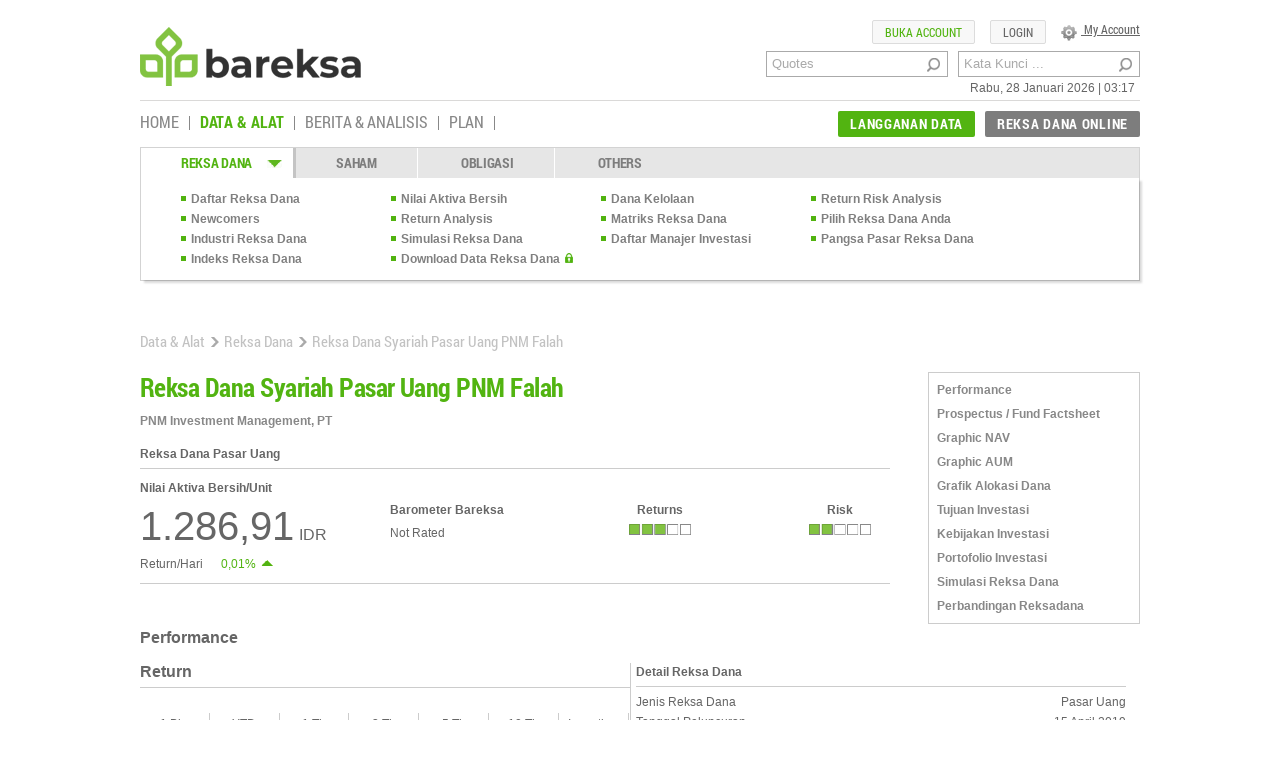

--- FILE ---
content_type: text/html; charset=UTF-8
request_url: https://www.bareksa.com/id/data/reksadana/3755/reksa-dana-syariah-pasar-uang-pnm-falah
body_size: 21634
content:
<!DOCTYPE html>
<!--[if lt IE 7]><html class="no-js lt-ie9 lt-ie8 lt-ie7" lang="en"><![endif]-->
<!--[if IE 7]><html class="no-js lt-ie9 lt-ie8" lang="en"><![endif]-->
<!--[if IE 8]><html class="no-js lt-ie9" lang="en"><![endif]-->
<!--[if gt IE 8]><!<html class="no-js" lang="en" dir="ltr">--><!--<![endif]-->

<html xmlns:fb="http://ogp.me/ns/fb#" lang="id" style="overflow:auto;">
<head prefix="og: http://ogp.me/ns# fb: http://ogp.me/ns/fb#">
<meta property="fb:pages" content="105765639586044" />

<!-- Google Tag Manager -->
<script>(function(w,d,s,l,i){w[l]=w[l]||[];w[l].push({'gtm.start':
new Date().getTime(),event:'gtm.js'});var f=d.getElementsByTagName(s)[0],
j=d.createElement(s),dl=l!='dataLayer'?'&l='+l:'';j.async=true;j.src=
'https://www.googletagmanager.com/gtm.js?id='+i+dl;f.parentNode.insertBefore(j,f);
})(window,document,'script','dataLayer','GTM-N3HNB74');</script>
<!-- End Google Tag Manager -->

    <meta charset="utf-8" />

<script type="application/ld+json">
  {
    "@context": "http://schema.org",
    "@type": "NewsArticle",
    "mainEntityOfPage": "https://www.bareksa.com/id/data/reksadana/3755/reksa-dana-syariah-pasar-uang-pnm-falah",
    "headline": "Investasi Reksa Dana Syariah Pasar Uang PNM Falah - Reksadana Online | Bareksa",
    "description": "Reksa Dana Syariah Pasar Uang PNM Falah - Data: NAB, Return/Risk, Performa, Portfolio, dll. Investasi reksadana online di Bareksa",
    "author": {
      "@type": "Person",
      "name": "Bareksa Portal Investasi"
    },
    "publisher": {
      "@type": "Organization",
      "name": "Bareksa Portal Investasi",
      "logo": {
        "@type": "ImageObject",
        "url": "https://images.bareksa.com/bareksa/img/seo/reksadana-detail.jpeg",
        "width": 600,
        "height": 60
      }
    },
    "image": {
      "@type": "ImageObject",
      "url": "https://images.bareksa.com/bareksa/img/seo/reksadana-detail.jpeg",
      "height": 2000,
      "width": 800
    }
  }
</script>

    <meta name="viewport" content="width=device-width, user-scalable=no">
    <meta name="language" content="id" />
    <meta name="geo.country" content="id" />
    <meta http-equiv="content-language" content="In-Id" />
    <meta name="geo.placename" content="Indonesia" />
    <link rel="canonical" href="https://www.bareksa.com/id/data/reksadana/3755/reksa-dana-syariah-pasar-uang-pnm-falah" />
	<link rel="shortcut icon" href="https://images.bareksa.com/logo/1.0.0/favicon.ico" />
    <link href="https://www.bareksa.com/themes/bareksa/assets/css/jqueryui-min.css" rel="stylesheet" type="text/css" />
	<link href="https://www.bareksa.com/themes/bareksa/assets/js/ad-gallery/jquery.ad-gallery.css" rel="stylesheet" type="text/css" />
	<link href="https://www.bareksa.com/themes/bareksa/assets/js/flexslider/flexslider.css" rel="stylesheet" type="text/css" />
	<link href="https://www.bareksa.com/themes/bareksa/assets/css/berita-analisis.css" rel="stylesheet" type="text/css" />
	<link href="https://www.bareksa.com/themes/bareksa/assets/css/newsdetail.css" rel="stylesheet" type="text/css" />
	<link href="https://www.bareksa.com/themes/bareksa/assets/css/fotodetail.css" rel="stylesheet" type="text/css" />
	<link href="https://www.bareksa.com/themes/bareksa/assets/css/videodetail.css" rel="stylesheet" type="text/css" />
    <link href="https://www.bareksa.com/themes/bareksa/assets/css/misc.css" rel="stylesheet" type="text/css" />
	<link href="https://www.bareksa.com/themes/bareksa/assets/css/account.css" rel="stylesheet" type="text/css" />
    <link href="https://www.bareksa.com/themes/bareksa/assets/css/global.css?1598425317" rel="stylesheet" type="text/css" />
    <link href="https://www.bareksa.com/themes/bareksa/assets/css/data.css?1558016827" rel="stylesheet" type="text/css" />
    <link href="https://www.bareksa.com/themes/bareksa/assets/css/suggestions.css?1558016827" rel="stylesheet" type="text/css" />

    <link rel="stylesheet" href="https://www.bareksa.com/themes/bareksa/assets/css/data.css">
	
	        <title>Investasi Reksa Dana Syariah Pasar Uang PNM Falah - Reksadana Online | Bareksa</title>
        <meta name="twitter:card" content="summary_large_image"/>
        <meta name="twitter:image" content="https://images.bareksa.com/bareksa/img/seo/reksadana-detail.jpeg" />        <meta name="twitter:domain" content="www.bareksa.com"/>
        <meta name="twitter:site" content="@bareksacom"/>
        <meta name="twitter:creator" content="@bareksacom"/>
        <meta name="twitter:title" content="Investasi Reksa Dana Syariah Pasar Uang PNM Falah - Reksadana Online | Bareksa"/>
        <meta name="twitter:description" content="Reksa Dana Syariah Pasar Uang PNM Falah - Data: NAB, Return/Risk, Performa, Portfolio, dll. Investasi reksadana online di Bareksa"/>
        <meta name="description" content="Reksa Dana Syariah Pasar Uang PNM Falah - Data: NAB, Return/Risk, Performa, Portfolio, dll. Investasi reksadana online di Bareksa" />
   		<meta property="og:title" content="Investasi Reksa Dana Syariah Pasar Uang PNM Falah - Reksadana Online | Bareksa"/>
		<meta property="og:description" content="Reksa Dana Syariah Pasar Uang PNM Falah - Data: NAB, Return/Risk, Performa, Portfolio, dll. Investasi reksadana online di Bareksa"/>
    
    <meta property="og:url" content="https://www.bareksa.com/id/data/reksadana/3755/reksa-dana-syariah-pasar-uang-pnm-falah" />
	<meta property="og:image" content="https://images.bareksa.com/bareksa/img/seo/reksadana-detail.jpeg" />	    <meta property="fb:app_id" content="189277321128119" />
    <meta property="fb:admins" content="100000149676767" />
    <meta name="keywords" content="" />

    <link rel="alternate" media="only screen and (max-width: 640px)" href="https://m.bareksa.com/id/data/reksadana/3755/reksa-dana-syariah-pasar-uang-pnm-falah">
	<link rel="alternate" type="application/rss+xml" title="Bareksa.com" href="https://www.bareksa.com/feed/rss" />
    <meta name="Distribution" content="Global" />
    <meta name="rating" content="General">
    <meta name="robots" content="index, follow">
    <meta name="revisit-after" content="1 days">
    <meta name="generator" content="Manual">
    <meta name="author" content="Bareksa">
    <meta name="owner" content="Bareksa">
    <meta name="copyright" content="(c)2013">
    <meta name="webcrawlers" content="all" />
    <meta name="spiders" content="all" />
    <meta name=”alexaVerifyID” content=”b2DNS59YueFoEVJ-lKVbEiOoG_8” />
    <meta name="wot-verification" content="ea3098aa3ffcb52a8309"/>
    <script src="https://www.bareksa.com/themes/bareksa/assets/js/jquery-1.9.1.min.js" type="text/javascript"></script>
    <!--<script src="" type="text/javascript"></script>-->
    <script type="text/javascript" src="https://www.bareksa.com/themes/bareksa/assets/js/jwplayer/jwplayer.js"></script>
    <script type="text/javascript">jwplayer.key="XBJMa0jhxAxZJ9MEGpqgaFbo+/3fv7oOXfNALw==";</script>
    <script type="text/javascript" src="https://www.bareksa.com/themes/bareksa/assets/js/masonry.pkgd.min.js"></script>
    <script type="text/javascript" src="https://www.bareksa.com/themes/bareksa/assets/js/global.js"></script>
    <script type="text/javascript" src="https://www.bareksa.com/themes/bareksa/assets/js/privileges.js"></script>
    <script type="text/javascript">
      var SITEURL = 'https://www.bareksa.com/';
      var THEMEURL = 'https://www.bareksa.com/themes/bareksa';
      var CONTENTURL = 'https://www.bareksa.com/content';
      var LEVEL = '0';
      var LANG = 'id';
      var ULOGIN = '';
      $.ajaxSetup({
        headers: { "X-Ajax-Token": '41547cddaa0cca418fba0d017e4d9d3e' }
      });

    </script>


    <!-- Start Alexa Certify Javascript
    <script type="text/javascript">
    _atrk_opts = { atrk_acct:"xO/5k1a0CM00oN", domain:"bareksa.com",dynamic: true};
    (function() { var as = document.createElement('script'); as.type = 'text/javascript'; as.async = true; as.src = "https://certify-js.alexametrics.com/atrk.js"; var s = document.getElementsByTagName('script')[0];s.parentNode.insertBefore(as, s); })();
    </script>
    <noscript><img src="https://certify.alexametrics.com/atrk.gif?account=xO/5k1a0CM00oN" style="display:none" height="1" width="1" alt="" /></noscript>
    < End Alexa Certify Javascript -->



   <!-- Start GPT Async Tag -->
    <script async src='https://securepubads.g.doubleclick.net/tag/js/gpt.js'></script>

    <script>
      var gptadslots = [];
      var googletag = googletag || {cmd:[]};
    </script>
    <script>
      googletag.cmd.push(function() {

        //Billboard
        gptadslots.push(googletag.defineSlot('/81275458/Bareksa/Kanal_Detail', [[970,250],[970,90],[728,90]], 'div-gpt-ad-1692089-1')
                                 .setTargeting('pos', ['Billboard'])
                                 .addService(googletag.pubads()));
        //Rectangle 1
        gptadslots.push(googletag.defineSlot('/81275458/Bareksa/Kanal_Detail', [[300,600],[300,250],[250,250]], 'div-gpt-ad-1692089-3')
                                 .setTargeting('pos', ['Rectangle_1'])
                                 .addService(googletag.pubads()));
        //Rectangle 2
        gptadslots.push(googletag.defineSlot('/81275458/Bareksa/Kanal_Detail', [[300,600],[300,250],[250,250]], 'div-gpt-ad-1692089-4')
                                 .setTargeting('pos', ['Rectangle_2'])
                                 .addService(googletag.pubads()));
      //Rectangle 4
        gptadslots.push(googletag.defineSlot('/81275458/Bareksa/Kanal_Detail', [[336,280],[300,250],[250,250]], 'div-gpt-ad-1692089-6')
                                 .setTargeting('pos', ['Rectangle_4'])
                                 .addService(googletag.pubads()));
      //Multi Banner
        gptadslots.push(googletag.defineSlot('/81275458/Bareksa/Kanal_Detail', [[970,250],[970,90],[728,90],[336,280],[300,250],[250,250]], 'div-gpt-ad-1692089-7')
                                 .setTargeting('pos', ['Super_Billboard'])
                                 .addService(googletag.pubads()));
     //Adslot 8 declaration - Out of Page
        gptadslots.push(googletag.defineOutOfPageSlot('/81275458/Bareksa/Kanal_Detail', 'div-gpt-ad-1692089-8')
                                 .setTargeting('pos', ['Overlay'])
                                 .addService(googletag.pubads()));
        //Adslot 9 declaration
        gptadslots.push(googletag.defineSlot('/81275458/Bareksa/Kanal_Detail', [[1,1]], 'div-gpt-ad-1692089-9')
                                 .setTargeting('pos', ['Multi_Banner'])
                                 .addService(googletag.pubads()));
        googletag.pubads().enableSingleRequest();
        googletag.pubads().collapseEmptyDivs();
        googletag.enableServices();
      });
    </script>
    <!-- End GPT Async Tag -->

    <script type="text/javascript" src="https://www.bareksa.com/themes/bareksa/assets/js/jquery.dataTables.min.js"></script>
    <script type="text/javascript" src="https://www.bareksa.com/themes/bareksa/assets/js/dataTable-sort.js"></script>

</head>
<body class="data">

  <!-- Google Tag Manager (noscript) -->
  <noscript><iframe src="https://www.googletagmanager.com/ns.html?id=GTM-TN3QNPR"
  height="0" width="0" style="display:none;visibility:hidden"></iframe></noscript>
  <!-- End Google Tag Manager (noscript) -->

<div class="bodywrap clearfix">
    <header class="pageHeader">
        <a href="https://www.bareksa.com/"><div class="logo sprite"></div></a>
        <div class="formArea">
            <div class="searchbar clearfix" style="margin-right:10px;">
                <form action="https://www.bareksa.com/id/search" method="post">
                <input name="keyword" type="text" class="searchInput" placeholder="Quotes" autocomplete="off" />
                <input type="submit" class="searchButton sprite" value="" />
                </form>
                <span id="glsg"></span>
            </div>
            <div class="searchbar clearfix">
                <form action="https://www.bareksa.com/id/search/1" method="post">
                <input name="keyword" type="text" class="searchInput" placeholder="Kata Kunci ..." />
                <input type="submit" class="searchButton sprite" value="" />
                </form>
            </div>
            <div class="dateHeader clearfix">
                <span class="time">Rabu, 28 Januari 2026 | 03:17</span>
            </div>
        </div><!--<li class="sublist"><a href="">Evaluator Reksa Dana</a></li>-->
                                      <!--
                                      <li class="sublist"><a href="data-reksadana-perbandingan-reksadana.php">Perbandingan
                                          Reksa Dana</a></li>
                                      -->

        <div class="accountSetting clearfix">
            <div class="memberOption" style="padding: 0px;">
                <ul>
                    <li>
                                                <a href="https://www.bareksa.com/id/member" class="settingText"><div class="settingIcon"></div>
                            My Account</a>


				        <script language = "javascript" type = "text/javascript">

function dLoad()
{
location.href = "https://www.bareksa.com/id/member#password" // file to download

window.setTimeout("", 60000) // wait 60 seconds

location.reload() //reload the doc (should happen whether download is in progress or not)
}

function dLoadx()
{
location.href = "https://www.bareksa.com/id/member#transaksi" // file to download

window.setTimeout("", 60000) // wait 60 seconds

location.reload() //reload the doc (should happen whether download is in progress or not)
}

</script>

                    </li>
                    <li>
                                                    <a href="https://www.bareksa.com/id/member/login" class="button type1 small">LOGIN</a>
                                            </li>
                                    <li>
                        <a href="https://www.bareksa.com/reksadana/public/id/client/register/step_1" class="button type1 small cRd">BUKA ACCOUNT</a>

                    </li>
                                </ul>
            </div>
        </div>
    </header>
    <section class="pageMenu clearfix">
        <nav class="pageNav">
            <ul class="clearfix">
                <li class="first"><a href="https://www.bareksa.com/" class="">HOME</a></li>
                <li class="stepHoverNav">
                      <a href="https://www.bareksa.com/id/data" class="on">DATA & ALAT</a>

                      <div class="stepHoverNavContent">
                          <ul>
                              <li>
                                  <h2><a href="https://www.bareksa.com/id/data/reksadana">REKSA DANA</a></h2>
                                  <ul class="stepHoverNav2">
                                      <li class="sublist"><a href="https://www.bareksa.com/id/data/reksadana/daftar">Daftar Reksa Dana</a></li>
                                      <li class="sublist"><a href="https://www.bareksa.com/id/data/reksadana/newcomers">Newcomers</a></li>
                                      <li class="sublist"><a href="https://www.bareksa.com/id/data/industry/summary">Industri</a></li>
                                      <li class="sublist"><a href="https://www.bareksa.com/id/data/reksadana/indikator">Indikator Reksa Dana</a></li>
                                      <li class="sublist"><a href="https://www.bareksa.com/id/data/reksadana/evaluator">Pilih Reksa Dana Anda</a></li>
                                      <li class="sublist"><a href="https://www.bareksa.com/id/data/reksadana/simulasi">Simulasi Reksa Dana</a></li>
                                      <li class="sublist"><a href="https://www.bareksa.com/id/data/reksadana/mi">Daftar Manajer Investasi</a></li>
                                      <li class="sublist"><a href="https://www.bareksa.com/id/data/reksadana/marketshare">Pangsa Pasar Reksa Dana</a></li>
                                      <li class="sublist"><a href="https://www.bareksa.com/id/data/reksadana/index/detail/3">Indeks Reksa Dana</a></li>
                                      <li class="sublistLock"><a class="fl" href="https://www.bareksa.com/id/data/reksadana/download">Download Data Reksa Dana</a><span><img alt="Langganan Data Reksa Dana" class="lockIcon" src="https://www.bareksa.com/themes/bareksa/assets/images/element/lock-icon.png" /></span><div class="reset"></div></li>
                                  </ul>
                              </li>
                              <li><h2><a href="#">SAHAM</a></h2>
                                  <ul class="stepHoverNav2">
                                      <!--<li class="sublist"><a href="https://www.bareksa.com/id/stock/detail">Informasi Saham</a></li>
                                      <li class="sublist"><a href="data-saham-perusahaan-sekuritas.php">Pilih Sekuritas Anda</a></li>-->
                                      <!--<li class="sublist"><a href=""></a></li>-->
                                      <!--<li class="sublist"><a href=""></a></li>-->
                                      <!--<li class="sublist"><a href="">Kalkulator Saham</a></li>-->
                                      <!--<li class="sublist"><a href=""></a></li>-->
                                      <li class="sublist"><a href="https://www.bareksa.com/id/saham/tools/xchart">Analisa Saham Teknikal</a></li>
                                      <!--<li class="sublist"><a href="data-saham-alat-skoring-saham.php">Skoring Saham</a></li>-->

                                      <!--<li class="sublist"><a href="https://www.bareksa.com/id/stock/analisa_technical">Analisa Teknikal</a></li>-->
                                      <li class="sublist"><a href="https://www.bareksa.com/id/saham/tools/peb">Price Earnings Band</a></li>
                                      <li class="sublist"><a href="https://www.bareksa.com/id/saham/tools/graph/interaktif">Perbandingan Fundamental</a></li>
                                      <li class="sublist"><a href="https://www.bareksa.com/id/market_update">Analisa Pasar</a></li>
                                      <!--<li class="sublist"><a href=""></a></li>-->
                                      <!--<li class="sublist"><a href=""></a></li>-->
                                      <li class="sublistLock"><a class="fl" href="https://www.bareksa.com/id/saham/download/historical/ALL">Download Data Saham</a><span><img alt="Langganan Data Reksa Dana" class="lockIcon" src="https://www.bareksa.com/themes/bareksa/assets/images/element/lock-icon.png" /></span><div class="reset"></div></li>
                                  </ul>
                              </li>
                              <li><h2><a href="https://www.bareksa.com/id/bond">OBLIGASI</a></h2>
                                  <ul class="stepHoverNav2">
                                      <li class="sublist"><a href="https://www.bareksa.com/id/bond/list">Daftar Obligasi</a></li>
                                      <!--<li class="sublist"><a href="">Fundamental Analisis</a></li>-->
                                      <li class="sublistLock">
										<a class="fl" id="menuRekapObl" style="cursor:pointer;">Rekap Transaksi Obligasi</a><span><img alt="Langganan Data Reksa Dana" class="lockIcon" src="https://www.bareksa.com/themes/bareksa/assets/images/element/lock-icon.png" /></span><div class="reset"></div>
									  </li>
									  <!--<li class="">
									  <a class="fl" id="menuLapKeu" style="cursor:pointer;">
									  </a><div class="reset"></div></li>
                                                                          -->
                                      <li class="sublist"><a href="https://www.bareksa.com/id/bond/calculator">Kalkulator Obligasi</a></li>
                                      <li class="sublist"><a href="https://www.bareksa.com/id/bond/evaluator">Pilih Obligasi Anda</a></li>
                                      <li class="sublistLock"><a class="fl" id="menuBondDailyTrade" style="cursor: pointer;">Laporan Transaksi Harian</a><span><img alt="Langganan Data Reksa Dana" class="lockIcon" src="https://www.bareksa.com/themes/bareksa/assets/images/element/lock-icon.png" /></span><div class="reset"></div></li>
                                  </ul>
                              </li>
                              <li><h2><a href="javascript:void(0);">OTHERS</a></h2>
                                  <ul class="stepHoverNav2">
                                      <li class="sublist"><a href="https://www.bareksa.com/id/macro">Indikator Ekonomi Makro</a></li>
                                      <!--li class="sublist"><a href="">Unitlink</a></li-->
									  <li class="sublist"><a href="https://www.bareksa.com/id/watchlist">Bareksa Watch</a></li>
                                  </ul>
                              </li>
                          </ul>
                      </div>
                </li>
                <li class="stepHoverNav">
                    <a href="/berita" class="">BERITA & ANALISIS</a>
                    <!-- <div class="stepHoverNavContent" style="width:170px;">
                        <ul>
                            <li>
                                <ul class="stepHoverNav2" style="border:none;">
                                    <li class="sublist"><a href="https://www.bareksa.com/id/articles_index/65/66/0">Berita</a></li>
                                    <li class="sublist"><a href="https://www.bareksa.com/id/articles_index/65/79/0">Analisis</a></li>
                                    <li class="sublist"><a href="https://www.bareksa.com/id/gallery/berita-analisis/video/65">Video</a>
                                    </li>
                                    <li class="sublist"><a href="https://www.bareksa.com/id/gallery/berita-analisis/photo/65">Foto</a></li>
                                    <li class="sublist"><a href="https://www.bareksa.com/id/fundrank">FundRank</a></li>
              									<li class="sublist"><a href="https://www.bareksa.com/id/section/learning-center/91">Learning center</a></li>-->
                                <!-- </ul> -->
                            <!-- </li> -->
                        <!-- </ul> -->
                    <!-- </div> -->
                </li>
<!--                <li class="stepHoverNav"><a href="https://www.bareksa.com/id/bkpm" class="cRd ">INVESTASI</a></li>-->
<!-- <li class="stepHoverNav"><a href="" ></a></li>-->
                <!--
<li class="stepHoverNav"><a href="http://kemendes.bareksa.com" class="" style="color:#323232;">DANA DESA</a></li>
<li class="stepHoverNav"><a href="http://kominfo.bareksa.com" class="" style="color:#323232;">UKM ONLINE</a></li>
                -->

                <li class="stepHoverNav">
<!--
				<a href="https://www.bareksa.com/id/watchlist">BAREKSA WATCH</a>
-->

<!--                                        <a href="javascript:void(0);" class=""></a>-->
<a href="javascript:void(0);" class="data">PLAN</a>
					<div class="stepHoverNavContent" style="width:170px;">
						<ul>
						<li>
					<ul class="stepHoverNav2" style="border:none;">
					<li class="sublist"><a href="https://www.bareksa.com/id/financial/investment_calc">Kalkulator Investasi</a></li>
					<li class="sublist"><a href="https://www.bareksa.com/id/financial_planner/investasi_hari_tua">Rencana Hari Tua</a></li>
					<li class="sublist"><a href="https://www.bareksa.com/id/financial_planner/investasi_pendidikan_anak">Tabungan Pendidikan Anak</a></li>
					</ul>
					</li>
						</ul>
					</div>
				</li>
                <!-- <li class="stepHoverNav"><a href="https://www.bareksa.com/id/articles_index/0/0/0" class="">INDEKS</a></li> -->
                <!--<li class="stepHoverNav"><a href="javascript:void(0);" class=" ">PERENCANAAN KEUANGAN</a>
					<div class="stepHoverNavContent" style="width:170px;">
                        <ul>
                            <li>
                                <ul class="stepHoverNav2" style="border:none;">
                                    <li class="sublist"><a href="https://www.bareksa.com/id/financial_planner/investasi_hari_tua">Rencana Hari Tua</a></li>
                                    <li class="sublist"><a href="https://www.bareksa.com/id/financial_planner/investasi_pendidikan_anak">Tabungan Pendidikan Anak</a></li>
                                    <li class="sublist"><a href="#">Tanya Ahli</a></li>
                                </ul>
                            </li>
                        </ul>
                    </div>


				</li>-->
                <!--<li class="last"><a href="#" class="">PORTOFOLIO SAYA</a></li>-->
            </ul>
        </nav>

              <div class="memberOption clearfix">
            <!--<a class="button type3 gr medium" href="" >LANGGANAN DATA</a>-->
            <!--<a class="button type3 rd medium" href="">REKSA DANA ONLINE</a>-->
            <!--a class="button type3 gr medium" href="javascript:void(0);" >LANGGANAN DATA</a-->
            <ul>
                <li>
                    <!--<a href=""><span class="button type3 rd medium"></span></a>-->
                    <a href="https://www.bareksa.com/id/data/reksadana/online"><span class="button type3 rd medium">REKSA DANA ONLINE</span></a>
                    <!--<a href=""><span class="button type3 rd medium"></span></a>-->
                    <div class="ULstepOne">
                            <ul>
                                    <li><!--<h2 class="fS14 fBold">Cara Bertransaksi di Bareksa</h2>-->
                                            <ul class="ULstep">
			                    <li><a href="https://www.bareksa.com/reksadana/public/id/client/register/step_1" title="Buka Account">Buka Account</a></li>
                            
                                                <li><a href="https://www.bareksa.com/reksadana/public/id/client/portofolio" title="Portofolio">Portofolio</a></li>
                                                <li><a href="https://www.bareksa.com/client/orders" title="Portofolio">Transaksi</a></li>
                                                <li><a href="https://www.bareksa.com/reksadana/public/id/client/autodebet?20260128031713" title="Autodebet">Autodebet                                                 <li><a target="_blank" href="https://www.bareksa.com/themes/bareksa/../user_manual.pdf" title="Panduan Transaksi">Panduan Transaksi</a></li>
												<li><a  href="https://www.bareksa.com/id/signup_academy" title="Bareksa Fund Academy">Bareksa Fund Academy</a></li>
                                            </ul>
                                    </li>
                            </ul>
                    </div>
                </li>
                <li><a href="https://www.bareksa.com/id/member/langganan" class="button type3 gr medium">LANGGANAN DATA</a>
                    <div class="ULstepOnex">
                        <ul>
                            <li><!--<h2 class="fS14 fBold">Cara Bertransaksi di Bareksa</h2>-->
                                <ul class="ULstep">
                                                                <li><a href="https://www.bareksa.com/id/member/signup" title="Langganan data">Free Access</a></li>

                                                                    <li><a href="https://www.bareksa.com/id/member/langganan" title="Langganan data">Langganan Data</a></li>
                                    <li><a href="https://www.bareksa.com/id/member#transaksi" title="Data Transaksi" rel="https://www.bareksa.com/ajax/member/data_tagihan" onclick = "javascript:dLoadx()" >Transaksi Berlangganan</a></li>
                                    <li><a href="https://www.bareksa.com/id/member/rincian" title="Informasi Package">Paket Data</a></li>
                                </ul>
                            </li>
                        </ul>
                    </div>
				</li>
            </ul>
        </div>
            </section>
    <section class="bodybase">
        <!--Ticker di bawah ini untuk keperluan seminar di tutup sementara, setelah seminar tolong di buka kembali...
        <div id="liveTicks2" class="clearfix font1">
        <div id="tickers">
            <ul id="ticker-head">
                                        <li class="up">
                            <a href="https://www.bareksa.com/id/data/reksadana/31/bnp-paribas-solaris">BNP Paribas Solaris</a>
                            <span><img alt="" class="sprite" src="https://www.bareksa.com/themes/bareksa/assets/images/element/blank.png" />2,29%</span>
                        </li>
                                                                <li class="up">
                            <a href="https://www.bareksa.com/id/data/reksadana/2438/pan-arcadia-dana-saham-syariah">Pan Arcadia Dana Saham Syariah</a>
                            <span><img alt="" class="sprite" src="https://www.bareksa.com/themes/bareksa/assets/images/element/blank.png" />2,26%</span>
                        </li>
                                                                <li class="up">
                            <a href="https://www.bareksa.com/id/data/reksadana/4907/star-value-high-conviction-equity-fund-kelas-utama">STAR Value High Conviction Equity Fund Kelas Utama</a>
                            <span><img alt="" class="sprite" src="https://www.bareksa.com/themes/bareksa/assets/images/element/blank.png" />1,76%</span>
                        </li>
                                                                <li class="up">
                            <a href="https://www.bareksa.com/id/data/reksadana/4756/syailendra-alpha-focus-equity-fund-kelas-a">Syailendra Alpha Focus Equity Fund Kelas A</a>
                            <span><img alt="" class="sprite" src="https://www.bareksa.com/themes/bareksa/assets/images/element/blank.png" />1,62%</span>
                        </li>
                                                                <li class="up">
                            <a href="https://www.bareksa.com/id/data/reksadana/30/bnp-paribas-pesona-syariah">BNP Paribas Pesona Syariah</a>
                            <span><img alt="" class="sprite" src="https://www.bareksa.com/themes/bareksa/assets/images/element/blank.png" />1,55%</span>
                        </li>
                                                                <li class="up">
                            <a href="https://www.bareksa.com/id/data/reksadana/3277/ashmore-saham-unggulan-nusantara">Ashmore Saham Unggulan Nusantara</a>
                            <span><img alt="" class="sprite" src="https://www.bareksa.com/themes/bareksa/assets/images/element/blank.png" />1,52%</span>
                        </li>
                                                                <li class="up">
                            <a href="https://www.bareksa.com/id/data/reksadana/138/reksa-dana-syailendra-equity-opportunity-fund-kelas-a">Reksa Dana Syailendra Equity Opportunity Fund Kelas A</a>
                            <span><img alt="" class="sprite" src="https://www.bareksa.com/themes/bareksa/assets/images/element/blank.png" />1,46%</span>
                        </li>
                                                                <li class="up">
                            <a href="https://www.bareksa.com/id/data/reksadana/113/pnm-ekuitas-syariah">PNM Ekuitas Syariah</a>
                            <span><img alt="" class="sprite" src="https://www.bareksa.com/themes/bareksa/assets/images/element/blank.png" />1,40%</span>
                        </li>
                                                                <li class="up">
                            <a href="https://www.bareksa.com/id/data/reksadana/109/panin-dana-prima">Panin Dana Prima</a>
                            <span><img alt="" class="sprite" src="https://www.bareksa.com/themes/bareksa/assets/images/element/blank.png" />1,40%</span>
                        </li>
                                                                <li class="up">
                            <a href="https://www.bareksa.com/id/data/reksadana/90/manulife-syariah-sektoral-amanah-kelas-a">Manulife Syariah Sektoral Amanah Kelas A</a>
                            <span><img alt="" class="sprite" src="https://www.bareksa.com/themes/bareksa/assets/images/element/blank.png" />1,31%</span>
                        </li>
                                                                <li class="up">
                            <a href="https://www.bareksa.com/id/data/reksadana/19/batavia-dana-saham-syariah">Batavia Dana Saham Syariah</a>
                            <span><img alt="" class="sprite" src="https://www.bareksa.com/themes/bareksa/assets/images/element/blank.png" />1,28%</span>
                        </li>
                                                                <li class="up">
                            <a href="https://www.bareksa.com/id/data/reksadana/536/semesta-dana-saham">Semesta Dana Saham</a>
                            <span><img alt="" class="sprite" src="https://www.bareksa.com/themes/bareksa/assets/images/element/blank.png" />1,28%</span>
                        </li>
                                                                <li class="up">
                            <a href="https://www.bareksa.com/id/data/reksadana/5067/axa-bumn-titans-equity">AXA BUMN Titans Equity</a>
                            <span><img alt="" class="sprite" src="https://www.bareksa.com/themes/bareksa/assets/images/element/blank.png" />1,24%</span>
                        </li>
                                                                <li class="up">
                            <a href="https://www.bareksa.com/id/data/reksadana/1854/panin-dana-teladan">Panin Dana Teladan</a>
                            <span><img alt="" class="sprite" src="https://www.bareksa.com/themes/bareksa/assets/images/element/blank.png" />1,24%</span>
                        </li>
                                                                <li class="up">
                            <a href="https://www.bareksa.com/id/data/reksadana/4745/eastspring-investments-alpha-navigator-kelas-c">Eastspring Investments Alpha Navigator Kelas C</a>
                            <span><img alt="" class="sprite" src="https://www.bareksa.com/themes/bareksa/assets/images/element/blank.png" />1,23%</span>
                        </li>
                                                                <li class="up">
                            <a href="https://www.bareksa.com/id/data/reksadana/125/eastspring-investments-alpha-navigator-kelas-a">Eastspring Investments Alpha Navigator Kelas A</a>
                            <span><img alt="" class="sprite" src="https://www.bareksa.com/themes/bareksa/assets/images/element/blank.png" />1,22%</span>
                        </li>
                                                                <li class="up">
                            <a href="https://www.bareksa.com/id/data/reksadana/91/mega-asset-greater-infrastructure">Mega Asset Greater Infrastructure</a>
                            <span><img alt="" class="sprite" src="https://www.bareksa.com/themes/bareksa/assets/images/element/blank.png" />1,16%</span>
                        </li>
                                                                <li class="up">
                            <a href="https://www.bareksa.com/id/data/reksadana/48/bri-mawar-konsumer-10-kelas-a">BRI Mawar Konsumer 10 Kelas A</a>
                            <span><img alt="" class="sprite" src="https://www.bareksa.com/themes/bareksa/assets/images/element/blank.png" />1,16%</span>
                        </li>
                                                                <li class="up">
                            <a href="https://www.bareksa.com/id/data/reksadana/4479/batavia-disruptive-equity">Batavia Disruptive Equity</a>
                            <span><img alt="" class="sprite" src="https://www.bareksa.com/themes/bareksa/assets/images/element/blank.png" />1,13%</span>
                        </li>
                                                                <li class="up">
                            <a href="https://www.bareksa.com/id/data/reksadana/4304/hpam-tactical-equity">HPAM Tactical Equity</a>
                            <span><img alt="" class="sprite" src="https://www.bareksa.com/themes/bareksa/assets/images/element/blank.png" />1,12%</span>
                        </li>
                                                                <li class="up">
                            <a href="https://www.bareksa.com/id/data/reksadana/4027/foster-fixed-income">Foster Fixed Income</a>
                            <span><img alt="" class="sprite" src="https://www.bareksa.com/themes/bareksa/assets/images/element/blank.png" />0,38%</span>
                        </li>
                                                                <li class="up">
                            <a href="https://www.bareksa.com/id/data/reksadana/3400/kiwoom-indonesia-bond-plus-fund">Kiwoom Indonesia Bond Plus Fund</a>
                            <span><img alt="" class="sprite" src="https://www.bareksa.com/themes/bareksa/assets/images/element/blank.png" />0,38%</span>
                        </li>
                                                                <li class="up">
                            <a href="https://www.bareksa.com/id/data/reksadana/4462/anargya-supergrowth">Anargya Supergrowth</a>
                            <span><img alt="" class="sprite" src="https://www.bareksa.com/themes/bareksa/assets/images/element/blank.png" />0,26%</span>
                        </li>
                                                                <li class="up">
                            <a href="https://www.bareksa.com/id/data/reksadana/2257/hpam-government-bond">HPAM Government Bond</a>
                            <span><img alt="" class="sprite" src="https://www.bareksa.com/themes/bareksa/assets/images/element/blank.png" />0,23%</span>
                        </li>
                                                                <li class="up">
                            <a href="https://www.bareksa.com/id/data/reksadana/3783/panin-dana-obligasi-bersama-tiga">Panin Dana Obligasi Bersama Tiga</a>
                            <span><img alt="" class="sprite" src="https://www.bareksa.com/themes/bareksa/assets/images/element/blank.png" />0,18%</span>
                        </li>
                                                                <li class="up">
                            <a href="https://www.bareksa.com/id/data/reksadana/2190/i-am-bond-fund">I AM Bond Fund</a>
                            <span><img alt="" class="sprite" src="https://www.bareksa.com/themes/bareksa/assets/images/element/blank.png" />0,18%</span>
                        </li>
                                                                <li class="up">
                            <a href="https://www.bareksa.com/id/data/reksadana/4200/trimegah-obligasi-nusantara">Trimegah Obligasi Nusantara</a>
                            <span><img alt="" class="sprite" src="https://www.bareksa.com/themes/bareksa/assets/images/element/blank.png" />0,17%</span>
                        </li>
                                                                <li class="up">
                            <a href="https://www.bareksa.com/id/data/reksadana/5086/ashmore-dana-obligasi-unggulan-nusantara-kelas-b">Ashmore Dana Obligasi Unggulan Nusantara Kelas B</a>
                            <span><img alt="" class="sprite" src="https://www.bareksa.com/themes/bareksa/assets/images/element/blank.png" />0,17%</span>
                        </li>
                                                                <li class="up">
                            <a href="https://www.bareksa.com/id/data/reksadana/532/ashmore-dana-usd-nusantara-kelas-a">Ashmore Dana USD Nusantara Kelas A</a>
                            <span><img alt="" class="sprite" src="https://www.bareksa.com/themes/bareksa/assets/images/element/blank.png" />0,17%</span>
                        </li>
                                                                <li class="up">
                            <a href="https://www.bareksa.com/id/data/reksadana/2956/ashmore-dana-obligasi-unggulan-nusantara-kelas-a">Ashmore Dana Obligasi Unggulan Nusantara Kelas A</a>
                            <span><img alt="" class="sprite" src="https://www.bareksa.com/themes/bareksa/assets/images/element/blank.png" />0,17%</span>
                        </li>
                                                                <li class="up">
                            <a href="https://www.bareksa.com/id/data/reksadana/5135/ashmore-dana-usd-nusantara-kelas-b">Ashmore Dana USD Nusantara Kelas B</a>
                            <span><img alt="" class="sprite" src="https://www.bareksa.com/themes/bareksa/assets/images/element/blank.png" />0,17%</span>
                        </li>
                                                                <li class="up">
                            <a href="https://www.bareksa.com/id/data/reksadana/428/bri-melati-premium-dollar">BRI Melati Premium Dollar</a>
                            <span><img alt="" class="sprite" src="https://www.bareksa.com/themes/bareksa/assets/images/element/blank.png" />0,16%</span>
                        </li>
                                                                <li class="up">
                            <a href="https://www.bareksa.com/id/data/reksadana/2497/pnm-sbn-90">PNM SBN 90</a>
                            <span><img alt="" class="sprite" src="https://www.bareksa.com/themes/bareksa/assets/images/element/blank.png" />0,16%</span>
                        </li>
                                                                <li class="up">
                            <a href="https://www.bareksa.com/id/data/reksadana/513/mega-asset-mantap-plus">Mega Asset Mantap Plus</a>
                            <span><img alt="" class="sprite" src="https://www.bareksa.com/themes/bareksa/assets/images/element/blank.png" />0,15%</span>
                        </li>
                                                                <li class="up">
                            <a href="https://www.bareksa.com/id/data/reksadana/454/investa-dana-dollar-mandiri-kelas-a">Investa Dana Dollar Mandiri Kelas A</a>
                            <span><img alt="" class="sprite" src="https://www.bareksa.com/themes/bareksa/assets/images/element/blank.png" />0,15%</span>
                        </li>
                                                                <li class="up">
                            <a href="https://www.bareksa.com/id/data/reksadana/4984/investa-dana-dollar-mandiri-kelas-d">Investa Dana Dollar Mandiri Kelas D</a>
                            <span><img alt="" class="sprite" src="https://www.bareksa.com/themes/bareksa/assets/images/element/blank.png" />0,15%</span>
                        </li>
                                                                <li class="up">
                            <a href="https://www.bareksa.com/id/data/reksadana/5120/eastspring-investments-idr-high-grade-kelas-c">Eastspring Investments IDR High Grade Kelas C</a>
                            <span><img alt="" class="sprite" src="https://www.bareksa.com/themes/bareksa/assets/images/element/blank.png" />0,15%</span>
                        </li>
                                                                <li class="up">
                            <a href="https://www.bareksa.com/id/data/reksadana/399/bahana-pendapatan-tetap-abadi-2">Bahana Pendapatan Tetap Abadi 2</a>
                            <span><img alt="" class="sprite" src="https://www.bareksa.com/themes/bareksa/assets/images/element/blank.png" />0,15%</span>
                        </li>
                                                                <li class="up">
                            <a href="https://www.bareksa.com/id/data/reksadana/397/axa-obligasi-dollar">AXA Obligasi Dollar</a>
                            <span><img alt="" class="sprite" src="https://www.bareksa.com/themes/bareksa/assets/images/element/blank.png" />0,14%</span>
                        </li>
                                                                <li class="up">
                            <a href="https://www.bareksa.com/id/data/reksadana/401/bahana-obligasi-kehati-lestari-kelas-g">Bahana Obligasi Kehati Lestari Kelas G</a>
                            <span><img alt="" class="sprite" src="https://www.bareksa.com/themes/bareksa/assets/images/element/blank.png" />0,14%</span>
                        </li>
                                                                <li class="up">
                            <a href="https://www.bareksa.com/id/data/reksadana/4571/star-balanced-iii">STAR Balanced III</a>
                            <span><img alt="" class="sprite" src="https://www.bareksa.com/themes/bareksa/assets/images/element/blank.png" />1,82%</span>
                        </li>
                                                                <li class="up">
                            <a href="https://www.bareksa.com/id/data/reksadana/508/pacific-balance-syariah">Pacific Balance Syariah</a>
                            <span><img alt="" class="sprite" src="https://www.bareksa.com/themes/bareksa/assets/images/element/blank.png" />1,42%</span>
                        </li>
                                                                <li class="up">
                            <a href="https://www.bareksa.com/id/data/reksadana/4635/trimegah-balanced-absolute-strategy-nusantara">Trimegah Balanced Absolute Strategy Nusantara</a>
                            <span><img alt="" class="sprite" src="https://www.bareksa.com/themes/bareksa/assets/images/element/blank.png" />1,37%</span>
                        </li>
                                                                <li class="up">
                            <a href="https://www.bareksa.com/id/data/reksadana/201/bri-anggrek-fleksibel">BRI Anggrek Fleksibel</a>
                            <span><img alt="" class="sprite" src="https://www.bareksa.com/themes/bareksa/assets/images/element/blank.png" />1,33%</span>
                        </li>
                                                                <li class="up">
                            <a href="https://www.bareksa.com/id/data/reksadana/5107/trimegah-balanced-absolute-strategy-kelas-c">Trimegah Balanced Absolute Strategy Kelas C</a>
                            <span><img alt="" class="sprite" src="https://www.bareksa.com/themes/bareksa/assets/images/element/blank.png" />1,32%</span>
                        </li>
                                                                <li class="up">
                            <a href="https://www.bareksa.com/id/data/reksadana/5065/trimegah-balanced-absolute-strategy-kelas-p">Trimegah Balanced Absolute Strategy Kelas P</a>
                            <span><img alt="" class="sprite" src="https://www.bareksa.com/themes/bareksa/assets/images/element/blank.png" />1,32%</span>
                        </li>
                                                                <li class="up">
                            <a href="https://www.bareksa.com/id/data/reksadana/3765/trimegah-balanced-absolute-strategy-kelas-a">Trimegah Balanced Absolute Strategy Kelas A</a>
                            <span><img alt="" class="sprite" src="https://www.bareksa.com/themes/bareksa/assets/images/element/blank.png" />1,31%</span>
                        </li>
                                                                <li class="up">
                            <a href="https://www.bareksa.com/id/data/reksadana/496/panin-dana-us-dollar">Panin Dana US Dollar</a>
                            <span><img alt="" class="sprite" src="https://www.bareksa.com/themes/bareksa/assets/images/element/blank.png" />1,27%</span>
                        </li>
                                                                <li class="up">
                            <a href="https://www.bareksa.com/id/data/reksadana/325/trim-kombinasi-2">TRIM Kombinasi 2</a>
                            <span><img alt="" class="sprite" src="https://www.bareksa.com/themes/bareksa/assets/images/element/blank.png" />1,27%</span>
                        </li>
                                                                <li class="up">
                            <a href="https://www.bareksa.com/id/data/reksadana/314/simas-satu-prima">Simas Satu Prima</a>
                            <span><img alt="" class="sprite" src="https://www.bareksa.com/themes/bareksa/assets/images/element/blank.png" />1,15%</span>
                        </li>
                                                                <li class="up">
                            <a href="https://www.bareksa.com/id/data/reksadana/310/semesta-dana-maxima">Semesta Dana Maxima</a>
                            <span><img alt="" class="sprite" src="https://www.bareksa.com/themes/bareksa/assets/images/element/blank.png" />1,14%</span>
                        </li>
                                                                <li class="up">
                            <a href="https://www.bareksa.com/id/data/reksadana/4145/batavia-providentia-balanced-fund">Batavia Providentia Balanced Fund</a>
                            <span><img alt="" class="sprite" src="https://www.bareksa.com/themes/bareksa/assets/images/element/blank.png" />0,97%</span>
                        </li>
                                                                <li class="up">
                            <a href="https://www.bareksa.com/id/data/reksadana/326/trim-syariah-berimbang">TRIM Syariah Berimbang</a>
                            <span><img alt="" class="sprite" src="https://www.bareksa.com/themes/bareksa/assets/images/element/blank.png" />0,97%</span>
                        </li>
                                                                <li class="up">
                            <a href="https://www.bareksa.com/id/data/reksadana/252/manulife-dana-tumbuh-berimbang">Manulife Dana Tumbuh Berimbang</a>
                            <span><img alt="" class="sprite" src="https://www.bareksa.com/themes/bareksa/assets/images/element/blank.png" />0,90%</span>
                        </li>
                                                                <li class="up">
                            <a href="https://www.bareksa.com/id/data/reksadana/282/panin-dana-bersama-plus">Panin Dana Bersama Plus</a>
                            <span><img alt="" class="sprite" src="https://www.bareksa.com/themes/bareksa/assets/images/element/blank.png" />0,87%</span>
                        </li>
                                                                <li class="up">
                            <a href="https://www.bareksa.com/id/data/reksadana/3784/jarvis-balanced-fund">Jarvis Balanced Fund</a>
                            <span><img alt="" class="sprite" src="https://www.bareksa.com/themes/bareksa/assets/images/element/blank.png" />0,87%</span>
                        </li>
                                                                <li class="up">
                            <a href="https://www.bareksa.com/id/data/reksadana/315/star-balanced">STAR Balanced</a>
                            <span><img alt="" class="sprite" src="https://www.bareksa.com/themes/bareksa/assets/images/element/blank.png" />0,87%</span>
                        </li>
                                                                <li class="up">
                            <a href="https://www.bareksa.com/id/data/reksadana/539/i-am-bumn-balanced-plus-fund">I AM BUMN Balanced Plus Fund</a>
                            <span><img alt="" class="sprite" src="https://www.bareksa.com/themes/bareksa/assets/images/element/blank.png" />0,84%</span>
                        </li>
                                                                <li class="up">
                            <a href="https://www.bareksa.com/id/data/reksadana/3588/reksa-dana-insight-tunas-bangsa-balanced-fund-2-i-next-g-2">Reksa Dana Insight Tunas Bangsa Balanced Fund 2 I Next G 2</a>
                            <span><img alt="" class="sprite" src="https://www.bareksa.com/themes/bareksa/assets/images/element/blank.png" />0,73%</span>
                        </li>
                                                                <li class="up">
                            <a href="https://www.bareksa.com/id/data/reksadana/4662/batavia-campuran-cemerlang-kelas-b">Batavia Campuran Cemerlang Kelas B</a>
                            <span><img alt="" class="sprite" src="https://www.bareksa.com/themes/bareksa/assets/images/element/blank.png" />0,72%</span>
                        </li>
                                                    </ul>
        </div>
        </div>
        -->

<script type="text/javascript" src="https://www.bareksa.com/themes/bareksa/assets/js/jquery.ticker.js"></script>
<script type="text/javascript">
    $(function() {
		$("#menuLapKeu").click(function () {
			popUpLogin(2);
			window.location.href=SITEURL+LANG+'/bond/financial/';
		});
		$("#menuRekapObl").click(function () {
			popUpLogin(2);
			window.location.href=SITEURL+LANG+'/bond/summary/';
		});
        $("#menuBondDailyTrade").click(function () {
            popUpLogin(2);
            window.location.href=SITEURL+LANG+'/bond/daily-trade/';
        });

        var _scroll = {
            delay: 500,
            easing: 'linear',
            items: 1,
            duration: 0.04,
            timeoutDuration: 0,
            pauseOnHover: 'immediate'
        };
        $('#ticker-head').carouFredSel({
            width: 1000,
            align: false,
            items: {
                width: 'variable',
                height: 35,
                visible: 1
            },
            scroll: _scroll
        });
    });
</script>
<script>
$(document).ready(function(){
	var imgGembok		=	"https://www.bareksa.com/themes/bareksa/assets/images/element/lock-icon.png";
	var classGembok		=	((LEVEL	==	2) || (LEVEL == 3))?	""	:	"sublistLock";
	var classGembokD	=	(LEVEL	==	2)?	""	:	"sublistLock";
	var spanImg			=	(classGembok	==	"")?	""	:	"<img class='lockIcon' src='"+imgGembok+"'>";
	var spanImgD		=	(classGembokD	==	"")?	""	:	"<img class='lockIcon' src='"+imgGembok+"'>";
    
	$(".rRp").toggleClass(classGembok);
	$(".rRpD").toggleClass(classGembokD);
	$(".imgRp"). html(spanImg);
	$(".imgRpD"). html(spanImgD);
});
</script>
<!-- FULL MENU DATA ALAT -->
<div style="background-color:#E6E6E6; border:1px solid #D3D3D3;">
    <ul class="tabs-menu">
        <li><a href="#tab-menu1">REKSA DANA</a><img src="https://www.bareksa.com/themes/bareksa/assets/images/element/line.png" height="30" width="1"></li>
        <li><a href="#tab-menu2">SAHAM</a><img src="https://www.bareksa.com/themes/bareksa/assets/images/element/line.png" height="30" width="1"></li>
        <li><a href="#tab-menu3">OBLIGASI</a><img src="https://www.bareksa.com/themes/bareksa/assets/images/element/line.png" height="30" width="1"></li>
        <li><a href="#tab-menu4">OTHERS</a></li>
    </ul>
    <div style="display: none;" id="tab-menu1" class="tab-menu-content">
        <div class="listfullmenu">
            <ul>
                <li><a href="https://www.bareksa.com/id/data/reksadana/daftar">Daftar Reksa Dana</a></li>
                <li><a href="https://www.bareksa.com/id/data/reksadana/indikator">Nilai Aktiva Bersih</a></li>
                <li><a href="https://www.bareksa.com/id/data/reksadana/indikator#aum">Dana Kelolaan</a></li>
                <li><a href="https://www.bareksa.com/id/data/reksadana/indikator#rra">Return Risk Analysis</a></li>
                <li><a href="https://www.bareksa.com/id/data/reksadana/newcomers">Newcomers</a></li>
                <li><a href="https://www.bareksa.com/id/data/reksadana/indikator#ra">Return Analysis</a></li>
                <li><a href="https://www.bareksa.com/id/data/reksadana/indikator#matrix">Matriks Reksa Dana</a></li>
                <li><a href="https://www.bareksa.com/id/data/reksadana/evaluator">Pilih Reksa Dana Anda</a></li>

                <li><a href="https://www.bareksa.com/id/data/industry/summary">Industri Reksa Dana</a></li>

                <li><a href="https://www.bareksa.com/id/data/reksadana/simulasi">Simulasi Reksa Dana</a></li>
				        <li><a href="https://www.bareksa.com/id/data/reksadana/mi">Daftar Manajer Investasi</a></li>
				        <li><a href="https://www.bareksa.com/id/data/reksadana/marketshare">Pangsa Pasar Reksa Dana</a></li>
				        <li><a href="https://www.bareksa.com/id/data/reksadana/index/detail/3">Indeks Reksa Dana</a></li>
                <li class="rRpD"><a href="https://www.bareksa.com/id/data/reksadana/download">Download Data Reksa Dana</a><span class="imgRpD"></span></li>
                <div class="reset"></div>
            </ul>
      </div>
  </div>
    <div style="display: none;" id="tab-menu2" class="tab-menu-content">
        <ul class="listfullmenu">
		
		
          <!--<li><a href=""></a></li>-->
          <!--<li><a href=""></a></li>-->
          <!--<li><a href=""></a></li>-->
          <li><a href="https://www.bareksa.com/id/saham/tools/xchart">Analisa Saham Teknikal</a></li>
          <li><a href="https://www.bareksa.com/id/saham/tools/peb">Price Earnings Band</a></li>
          <li><a href="https://www.bareksa.com/id/saham/tools/graph/interaktif">Perbandingan Fundamental</a></li>
          <li><a href="https://www.bareksa.com/id/market_update">Analisa Pasar</a></li>
          <!--<li><a href=""></a></li>-->
          <!--<li><a href=""></a></li>-->
          <li class="rRpD"><a href="https://www.bareksa.com/id/saham/download/historical/ALL">Download Data Saham</a><span class="imgRpD"></span></li>        
          <div class="reset"></div>
      </ul>
    </div>	
 <div style="display: none;" id="tab-menu3" class="tab-menu-content">
        <ul class="listfullmenu">
            <li><a href="https://www.bareksa.com/id/bond/list">Daftar Obligasi</a></li>
            <li class="rRp">
			<a onclick="klikBondxx('https://www.bareksa.com/id/bond/summary');">
			Rekap Transaksi Obligasi</a><span class="imgRp"></span></li>
			<!--<li class="rRp">
			<a onclick="klikBondxx('');">
			</a><span class="imgRp"></span></li>-->
            <li><a href="https://www.bareksa.com/id/bond/calculator">Kalkulator Obligasi</a></li>
            <li><a href="https://www.bareksa.com/id/bond/evaluator">Pilih Obligasi Anda</a></span></li>
            <li class="rRp"><a onclick="klikBondxx('https://www.bareksa.com/id/bond/daily-trade')">Laporan Transaksi Harian</a><span class="imgRp"></span></li>
            <div class="reset"></div>
        </ul>
    </div>
    <div style="display: block;" id="tab-menu4" class="tab-menu-content">
        <div class="listfullmenu">
            <ul>
                <li><a href="https://www.bareksa.com/id/macro">Indikator Ekonomi Makro</a></li>
                <!--<li><a href="https://www.bareksa.com/id/data/unit_link">Unit Link</a></li>
                <li><a href="https://www.bareksa.com/id/moneymarket">Suku Bunga Deposito</a></li>-->
                <div class="reset"></div>
            </ul>
        </div>
    </div>
  </div>
    
  <script>
  function klikBondxx(strBondx) {
	popUpLogin(2);
	window.location.href= strBondx ;
}
</script>

<div>&nbsp;</div>
    <div align="center">
        <!-- Async AdSlot 1 for Ad unit 'Bareksa/Kanal_Detail' ### Size: [[970,250],[970,90],[728,90]] -->
        <!-- Adslot's refresh function: googletag.pubads().refresh([gptadslots[0]]) -->
        <div id='div-gpt-ad-1692089-1'>
            <script>
                googletag.cmd.push(function() { googletag.display('div-gpt-ad-1692089-1'); });
            </script>
        </div>
       <!-- End AdSlot 1 -->
    </div>
<div>&nbsp;</div>

<style>
#arrLogo {
	border-bottom: 1px solid #CCC;
	margin-bottom: 24px;
}
#dialogPopUp {
	height: 150px;
}
#bodText {
	height: 100px;
	padding: 5px;
	line-height: 150%;
	font-size: 14px;
}
.ui-dialog{z-index:999}
</style>

<script type="text/javascript">

var levelUser	=	"";
var udahLogin	=	((levelUser	==	"") || (levelUser	== "0"))?	0	:	parseInt(levelUser);
var logoBareksa	=	"https://images.bareksa.com/logo/1.0.0/logo.svg";
var logoRDO		=	"https://www.bareksa.com/themes/bareksa/assets/images/logo_buana.png";
var fPupid		=	"Maaf, untuk mengakses fitur tadi Anda perlu berlangganan. Kami menyediakan banyak data dan widget lain yang bisa diakses secara gratis, jika Anda sudah terdaftar sebagai nasabah reksa dana online kami.";
var fPupen		=	"Sorry , to access this features you need to subscribe . We provide a lot of data and other widgets that can be accessed for free, if you are already registered as a our mutual fund online customer.";

var fPup		=	(LANG	==	"id")?	fPupid	:	fPupen;

/*
	0. no login
	1. member biasa
	2. member langganan Platinum
	3. member langganan Gold
	4. RDO
*/



$(function() {

	//PopUp 
	$( "#dialogPopUp" ).dialog({
	  autoOpen: false,
	  height: 300,
	  width: 500,
	  modal: true,
	  buttons: {
	  },
	  close: function() {
	  }
	});
	//end of PopUp 

});


function popUpLogin(paramAkses) {
	/*	paramAkses = Bukan leveling member
		1 = Menu Member Biasa
		2 = Menu Memb. Gold
		3 = Menu Memb. Platinum
		4 = RDO

		sub key 8 dan 9 adalah key untuk button
	*/
	
	//return;
	var menuAkses		=	(paramAkses	==	"")?	1	:	parseInt(paramAkses);
	var pupNya			=	"";
	var arrText			=	new Array();
		arrText[1]		=	new	Array();
		//akses Menu Biasa
		arrText[1][0]	=	"Please login to access this feature. If you are not a member Bareksa, please register firts. ";
		arrText[1][8]	=	'<input type="button" id="buttonSignUp" value="Sign Up" onclick="directAkses(\'signup\');">';
		arrText[1][9]	=	'<input type="button" id="buttonLogin" value="Login" onclick="directAkses(\'login\');">';
		
		//akses menu Gold
		arrText[2]		=	new Array();
		arrText[2][0]	=	"To access this feature, please subscribe to Bareksa data package. Or, you can try the 5 Days - Free Trial package (Gold) ";
		arrText[2][1]	=	"To access this feature, please subscribe to Bareksa data package. Or, you can try the 5 Days - Free Trial package (Gold) ";
		arrText[2][8]	=	'<input type="button" id="buttonSignUp" value="Data Subscription" onclick="directAkses(\'langganan\');">';
		arrText[2][9]	=	(udahLogin	==	0)?	'<input type="button" id="buttonLogin" value="Login" onclick="directAkses(\'login\');">'	:	"";
		
		//akses menu platinum
		arrText[3]		=	new	Array();
		arrText[3][0]	=	"To access this feature please subscribe to Platinum Package. ";
		arrText[3][1]	=	"To access this feature please subscribe to Platinum Package. ";
		arrText[3][3]	=	"To access this feature please Upgrade to Platinum Package. "; // kalo yang akses level User Gold
		arrText[3][8]	=	'<input type="button" id="buttonSignUp" value="Data Subscription" onclick="directAkses(\'langganan\');">';
		arrText[3][9]	=	(udahLogin	==	0)?	'<input type="button" id="buttonLogin" value="Login" onclick="directAkses(\'login\');">'	:	"";

		//akses Menu RDO
		arrText[4]		=	new	Array();
		arrText[4][0]	=	"Silahkan Anda login terlebih dahulu untuk mengakses fitur Reksa Dana Online. Jika Anda belum terdaftar sebagai nasabah Buana, Silahkan Buka Account terlebih dahulu.";
		arrText[4][1]	=	"Silahkan Buka Account terlebih dahulu untuk mengakses fitur Reksa Dana Online";
		arrText[4][2]	=	"Silahkan Buka Account terlebih dahulu untuk mengakses fitur Reksa Dana Online";
		arrText[4][3]	=	"Silahkan Buka Account terlebih dahulu untuk mengakses fitur Reksa Dana Online";
		arrText[4][8]	=	'<input type="button" id="buttonSignUp" value="Buka Account" onclick="openAccount();">';
		arrText[4][9]	=	(udahLogin	==	0)?	'<input type="button" id="buttonLogin" value="Login" onclick="directAkses(\'login\');">'	:	"";


    subArr	=	((udahLogin	==	1)	||	(udahLogin	==	4))?	1	:	udahLogin;
    pupNya	=	arrText[menuAkses][subArr];
    button1	=	arrText[menuAkses][8];
    button2	=	arrText[menuAkses][9];
    //logoP	=	(udahLogin	==	4)?	logoRDO	:	logoBareksa;
	logoP	=	logoBareksa;
	
	logoPop	=	"<img src='"+logoP+"' width='239' style='margin-bottom: 1rem;' />";
    if (pupNya	!=	undefined){

		//krn message popnya cuma 1, makanya ane tambahin tanpa mengubah konfig array diatas..
		pupNya	=	fPup;

        $("#dialogPopUp").dialog("open");
        $("#arrLogo").html(logoPop);
        $("#textCenter").html(pupNya);
        //$("#arrButton1").html(button1);
        //$("#arrButton2").html(button2);
        process.exit(0);
    }
}

function fpopup() {
	logoPop	=	"<img src='"+logoBareksa+"' width='239' style='margin-bottom: 1rem;' />";
	$("#dialogPopUp").dialog("open");
	$("#arrLogo").html(logoPop);
	$("#textCenter").html(fPup);
	process.exit(0);
}


function cancelPopUp(paramDiv) {
	$("#dialogPopUp").dialog("close");
}

function directAkses(paramAksi) {
	$(location).attr('href',SITEURL+LANG+'/member/'+paramAksi);
	return false;
}

//link OpenAccount
function openAccount() {
	$(location).attr('href',SITEURL+'rdtrade/public/id/client/register/step_1');
	return false;
}
</script>


<!--Dialog PopUp-->
<div id="dialogPopUp" style="margin:0;display:none;">
		<div id="arrLogo">LOGO BAREKSA</div>
		<div id="bodText"><span style="text-align:center;" id="textCenter" class="grey2"></span></div>
		<div class="fr">
			<input type="button" id="buttonCancel" class="button type3 rd medium" value="Close" onclick="cancelPopUp();">
		</div>
		<div class="clearfix"></div>
</div>
<!--end PopUp-->
    <div class="reset h5"></div>

    <div class="breadcrumbs font1 clearfix">
        <div class="fl"><a href="https://www.bareksa.com/id/data">Data & Alat</a></div><div class="separator sprite"></div>
        <div class="fl"><a href="https://www.bareksa.com/id/mutualfund">Reksa Dana</a></div><div class="separator sprite"></div>
        <div class="fl">Reksa Dana Syariah Pasar Uang PNM Falah</div>
    </div>

	    <div class="reset h10"></div>
	    
	    <div class="grid w750 fl profilereksadana">
            <div class="titlebar logoBackground">
                <h1><span itemprop="name" class="title cGr fS26">Reksa Dana Syariah Pasar Uang PNM Falah</span></h1>
                <div class="reset h5"></div>
            </div>
            <h2><span class="title"><a itemprop="brand" itemscope itemtype="http://schema.org/Brand" href="https://www.bareksa.com/id/data/mutualfund/mi/52/pnm-investment-management-pt"><span itemprop="name">PNM Investment Management, PT</span></a></span></h2>
            <div class="reset h5"></div>
            <div class="fl" style="padding-top:10px"><h2>Reksa Dana Pasar Uang</h2></div>
            <div class="fr">
            </div>
                        <div class="reset h5"></div>
            <div style="border-top:1px solid #ccc;border-bottom:1px solid #ccc;padding:10px 0 10px">
            <h2>Nilai Aktiva Bersih/Unit</h2>
                        <div class="reset h20"></div>
                        <div class="fl grid w250">
                        <div class="number vm"><span class="fS40">1.286,91</span><span class="fS16 ml5">IDR</span></div>
						</div>
						<div class="fl grid w160" style="margin-top:-16px">
							<h2>Barometer Bareksa</h2>
                        <div class="reset h5"></div>
						Not Rated						</div>
						<div class="fl grid w100" style="text-align:center;padding-left:60px;margin-top:-16px">
							<h2>Returns</h2>
                        <div class="reset h5"></div>
						<div class="rating-bar"><div class="fill-bar" style="width:61%;"><span itemprop="ratingValue" style="display: none;">0.04771</span></div></div>						</div>
						<div class="fr grid w100" style="text-align:center;margin-top:-16px">
							<h2>Risk</h2>
                        <div class="reset h5"></div>
						<div class="rating-bar"><div class="fill-bar" style="width:41%;"><span itemprop="ratingValue" style="display: none;">0.00022</span></div></div>						</div>
                        <div class="reset h10"></div>
                        <div class="return fS12">Return/Hari                            <span class="fticks ml15 up">0,01%<img class="sprite" src=https://www.bareksa.com/themes/bareksa/assets/images/element/blank.png></span>
                        </div>
				</div>
		</div>
	    <div class="grid w200 fr link_profilereksadana">
	    <ul>
			<li><a href="javascript:void(0);" rel="Performance">Performance</a></li>
			<li><a href="javascript:void(0);" rel="Prospectus">Prospectus / Fund Factsheet</a></li>
			<li><a href="javascript:void(0);" rel="GraphicNAV">Graphic NAV</a></li>
			<li><a href="javascript:void(0);" rel="GraphicAUM">Graphic AUM</a></li>
			<li><a href="javascript:void(0);" rel="GraphicAlokasiDana">Grafik Alokasi Dana</a></li>
			<li><a href="javascript:void(0);" rel="TujuanInvestasi">Tujuan Investasi</a></li>
			<li><a href="javascript:void(0);" rel="KebijakanInvestasi">Kebijakan Investasi</a></li>
			<li><a href="javascript:void(0);" rel="PortofolioInvestasi">Portofolio Investasi</a></li>
			<li><a href="https://www.bareksa.com/id/data/reksadana/simulasi?productid=3755" target="_blank">Simulasi Reksa Dana</a></li>
			<li><a href="https://www.bareksa.com/id/data/reksadana/perbandingan?mf=3755">Perbandingan Reksadana</a></li>
		</ul>
	    </div>
							<div class="reset h5"></div>
	    <div class="profilereksadana">
			
					<h2 style="font-size:16px;">Performance</h2>
                        <div class="reset h5"></div>
				<div style="padding:10px 0 10px;display: inline-block">
				<div class="grid w490 fl to_Performance">
					<h2 style="font-size:16px;">Return</h2>
					<div class="break h5"></div>
					<div class="navLineReturnWrap">
						<div class="navLineReturn">
							<span>1 Bln</span>
							<span>YTD</span>
							<span>1 Th</span>
							<span>3 Th</span>
							<span>5 Th</span>
							<span>10 Th</span>
							<span>Inception</span>
						<div class="clear"></div>
							<span class="fticks up">0,34%</span>
							<span class="fticks up">0,27%</span>
							<span class="fticks up">4,77%</span>
							<span class="fticks up">14,22%</span>
							<span class="fticks up">19,75%</span>
							<span class="fticks ">-</span>
							<span class="fticks up">28,69%</span>
						</div>
					</div>
                    					<div class="reset h20"></div>
					<div class="to_Prospectus">
                    <a href="https://www.bareksa.com/id/data/mutualfund/prospectus/3755/reksa-dana-syariah-pasar-uang-pnm-falah" class="downloadText" target="_blank"><span class="pdf"></span>PROSPECTUS</a>
                    <a href="https://www.bareksa.com/id/data/mutualfund/factsheet/3755/reksa-dana-syariah-pasar-uang-pnm-falah" class="downloadText" target="_blank"><span class="pdf"></span>FUND FACTSHEET</a>
					</div>
					</div>
					<div class="grid w490 fr" style="border-left:1px solid #ccc;padding-left:5px;">
						<h2>Detail Reksa Dana</h2>
					<div class="break h5"></div>
					                <div class="content">
					<div class="reset h5"></div>
                    <table class="profiletable grid w490">
                        <tbody>
                        <tr>
                            <th width="40%"></th>
                            <th width="60%"></th>
                        </tr>
                        <tr>
                            <td>Jenis Reksa Dana</td>
                            <td class="fr" style="text-align:right;">Pasar Uang</td>
                        </tr>
                        <tr>
                            <td>Tanggal Peluncuran</td>
                            <td class="fr" style="text-align:right;">15 April 2019</td>
                        </tr>
                        <tr>
                            <td>Bank Kustodian</td>
                            <td class="fr" style="text-align:right;">PT Bank CIMB Niaga Tbk</td>
                        </tr>
                        <tr>
                            <td>Dana Kelolaan</td>
                            <td class="fr" style="text-align:right;">IDR 10.494.542.319,00</td>
                        </tr>
                        <tr>
                            <td>Min. Pembelian Awal</td>
                            <td class="fr" style="text-align:right;">IDR 100.000</td>
                        </tr>
                        <tr>
                            <td>Pembelian Selanjutnya</td>
                            <td class="fr" style="text-align:right;"></td>
                        </tr>
                        <tr>
                            <td>Min. Penjualan Kembali</td>
                            <td class="fr" style="text-align:right;">IDR 100.000</td>
                        </tr>
                        <tr>
                            <td>12 Month Low - High</td>
                            <td class="fr" style="text-align:right;">1.229,74 - 1.286,91</td>
                        </tr>
                    </table>
                    <table class="profiletable2 grid w490">
                    <tr><th><h2>Biaya Transaksi (Maks)</h2></th><!--<th style="text-align:right"><h2>Bareksa</h2></th>--><th style="text-align:right"><h2>Prospektus</h2></th></tr>
                    <tr><td>Biaya Pembelian</td><!--<td style="text-align:right">-</td>--><td style="text-align:right">-</td></tr>
                    <tr><td>Biaya Penjualan Kembali</td><!--<td style="text-align:right">-</td>--><td style="text-align:right">-</td></tr>
                    <tr><td>Biaya Switching</td><!--<td style="text-align:right">-</td>--><td style="text-align:right">-</td></tr>
                    </table>
                    <table class="profiletable2 grid w490">
					<tr><th>Catatan</th></tr><tr><td></td></tr>
					</table>
                    </div>
					</div>
				</div>
		</div>
	    <div class="reset h10"></div>
            <!-- Buttons Period -->
            <div id="targetChart" class="font1 chartBanding">
                <div id="buttonReq">
                    <input type='button' id='buttonmtd' value='MTD'class='rangeSelector gnav' onclick="javascript:reqButton('mtd');"/>
                    <input type='button' id='button1m' value='1M' class='rangeSelector gnav' onclick="javascript:reqButton('1m');"/>
                    <input type='button' id='button3m' value='3M' class='rangeSelector gnav' onclick="javascript:reqButton('3m');"/>
                    <input type='button' id='button6m' value='6M' class='rangeSelector gnav' onclick="javascript:reqButton('6m');"/>
                    <input type='button' id='buttonytd' value='YTD'class='rangeSelector gnav' onclick="javascript:reqButton('ytd');"/>
                    <input type='button' id='button1y' value='1Y' class='rangeSelector gnav' onclick="javascript:reqButton('1y');"/>
                    <input type='button' id='button3y' value='3Y' class='rangeSelector gnav' onclick="javascript:reqButton('3y');"/>
                    <input type='button' id='button5y' value='5Y' class='rangeSelector gnav' onclick="javascript:reqButton('5y');"/>
                    <input type='button' id='button10y' value='10Y' class='rangeSelector gnav' onclick="javascript:reqButton('10y');"/>
                    <input type='button' id='buttonall' value='All' class='rangeSelector gnav' onclick="javascript:reqButton('all');"/>
                </div>
                <div id="inputReq">
                    <span class="stylegrey14" style="padding-right:5px;">From</span> <input class="stylegrey12 grid w135" type="text" name="periodeAwal" id="periodeAwal" value="" size="10" autocomplete="off" />&nbsp;
                    <span class="stylegrey14" style="padding-right:5px; padding-left:5px;">To </span><input class="stylegrey12 grid w135" type="text" name="periodeAkhir" id="periodeAkhir" value="" size="10" autocomplete="off" />
                    <span style="padding-left:10px;"><input type='button' id='buttonGO' value='GO' class='button type2 medium' onClick="javascript:reqCustom();" /></span>
                </div>
                <div class="reset h20"></div>
            </div>
            <!-- End Buttons Period -->
            <div id="mutualfund-nav-chart" class="to_GraphicNAV"></div>

			<div class="reset h5"></div>
			<div class="download fr">
                <a href="javascript:void(0);" class="button type1 medium" onclick="cetak('print','mutualfund-nav-chart');">Cetak</a>
                <a href="javascript:void(0);" class="button type1 medium" onclick="cetak('png','mutualfund-nav-chart');">Download</a>
			</div>
			<div class="reset h15"></div>
	
                <p>Sumber: Bank Custodian dan Media ; Diolah Bareksa</p>
                <div class="reset h10"></div>
            <div class="GrafikKelolaan">
                <div class="titlebar">
                        <div class="break h5"></div>
                </div>
                <div id="mutualfund-aum-chart" class="to_GraphicAUM"></div>

                <div class="reset h10"></div>
                <div class="break"></div>
                <div class="reset h10"></div>
                <div class="download fr">
                    <a href="javascript:void(0);" class="button type1 medium" onclick="cetak('print','mutualfund-aum-chart');">Cetak</a>
                    <a href="javascript:void(0);" class="button type1 medium" onclick="cetak('png','mutualfund-aum-chart');">Download</a>
                </div>

                <div class="reset h10"></div>
                <p>Sumber: Otoritas Jasa Keuangan (OJK) ; Diolah Bareksa</p>
                <div class="reset h15"></div>
	
	
	
			<div class="reset h20"></div>
			<div class="grid" id="gridAlokasi">
                <div id="targetChartAlokasi" class="font1 chartBanding">
                    <div id="buttonReq">
                        <input type='button' id='abutton1m' value='1M' class='rangeSelector AlokasiDana' onclick="javascript:reqButtonalokasi('1m');"/>
                        <input type='button' id='abutton3m' value='3M' class='rangeSelector AlokasiDana' onclick="javascript:reqButtonalokasi('3m');"/>
                        <input type='button' id='abutton6m' value='6M' class='rangeSelector AlokasiDana' onclick="javascript:reqButtonalokasi('6m');"/>
                        <input type='button' id='abutton1y' value='1Y' class='rangeSelector AlokasiDana' onclick="javascript:reqButtonalokasi('1y');"/>
                        <input type='button' id='abutton3y' value='3Y' class='rangeSelector AlokasiDana' onclick="javascript:reqButtonalokasi('3y');"/>
                        <input type='button' id='abutton5y' value='5Y' class='rangeSelector AlokasiDana' onclick="javascript:reqButtonalokasi('5y');"/>
                        <input type='button' id='abutton10y' value='10Y' class='rangeSelector AlokasiDana' onclick="javascript:reqButtonalokasi('10y');"/>
                        <input type='button' id='abuttonall' value='All' class='rangeSelector AlokasiDana' onclick="javascript:reqButtonalokasi('all');"/>
                    </div>
                    <div id="inputReq">
                        <span class="stylegrey14" style="padding-right:5px;">From</span> <input class="stylegrey12 grid w135" type="text" name="periodeAwal" id="alokasiawal" value="30-01-2025" size="10" autocomplete="off" />&nbsp;
                        <span class="stylegrey14" style="padding-right:5px; padding-left:5px;">To </span><input class="stylegrey12 grid w135" type="text" name="periodeAkhir" id="alokasiakhir" value="30-12-2025" size="10" autocomplete="off" />
                        <span style="padding-left:10px;"><input type='button' id='buttonGO' value='GO' class='button type2 medium' onClick="javascript:reqCustomAlokasi();" /></span>
                    </div>
                    <div class="reset h20"></div>
                </div>
                <div id="mutualfund-alokasi-chart" class="to_GraphicAlokasiDana"></div>

                <div class="reset h10"></div>
                <div class="break"></div>
                <div class="reset h10"></div>
                <div class="download fr">
                    <a href="javascript:void(0);" class="button type1 medium" onclick="cetak('print','mutualfund-alokasi-chart');">Cetak</a>
                    <a href="javascript:void(0);" class="button type1 medium" onclick="cetak('png','mutualfund-alokasi-chart');">Download</a>
                </div>
			</div>
			
			<div class="reset h20"></div>
            <div class="grid">
                <div class="title font1 to_TujuanInvestasi">Tujuan Investasi</div>
                <div class="reset h10 break"></div>
                <div class="content">
					<div class="reset h10"></div>
					<span itemprop="description"><div><span style="font-size: 13px;">REKSA DANA SYARIAH PASAR UANG PNM FALAH bertujuan&nbsp;</span>untuk memberikan tingkat pertumbuhan investasi yang menarik dan&nbsp;relatif stabil dengan menurunkan tingkat risiko sekaligus&nbsp;memperoleh hasil investasi yang kompetitif sesuai dengan Prinsip&nbsp;Syariah di Pasar Modal melalui investasi sesuai dengan Kebijakan&nbsp;Investasi.</div></span>
				</div>
                <div class="reset h20"></div>

                <div class="title font1 to_KebijakanInvestasi">Kebijakan Investasi</div>
                <div class="reset h10 break"></div>
                <div class="content">
					<div class="reset h10"></div>
					<div><span style="font-size: 13px;">Komposisi portofolio investasi 100%&nbsp;</span>(seratus persen) dari Nilai Aktiva Bersih pada instrumen pasar uang Syariah</div>				</div>
                <div class="reset h20"></div>

                <div class="title font1 to_PortofolioInvestasi">Portofolio Investasi</div>
                <div class="reset h10 break"></div>
                <div class="content">
					<div class="reset h10"></div>
					<p>PBS036<br />
Bank Aladin Syariah<br />
Bank KB Bukopin Syariah<br />
PBS017<br />
BPD Riau Kepri Syariah</p>

<p>(Juni 2025)</p>				</div>
                <div class="reset h20"></div>
            </div>
			<div class="reset h20"></div>

	<!--div class="reset h5"></div-->

<div style="width:100%;text-align:center;margin:0 auto">
    <!--div id='div-gpt-ad-1386673916173-3' style='width:300px; height:280px;text-align:center;margin:0 auto'>
    <script type='text/javascript'>
                    googletag.cmd.push(function() { googletag.display('div-gpt-ad-1386673916173-3'); });
    </script>
    </div-->
</div>
<div class="pilihReksa">
    <div class="titlebar">
        <h2 class="title cGr">PILIH<strong> REKSA DANA ANDA</strong></h2>
    </div>

    <form action="https://www.bareksa.com/id/data/reksadana/evaluator" method="post" accept-charset="utf-8" class="font1 clearfix">    <div class="container clearfix p20 bgGry2">
        <input id="chkBuyableOnlyEval" type="checkbox" name="buyable" value="1" >
        <label for="jenisReksaDD" style="width:97%; margin-bottom: 3px;" class="fr">Hanya tampilkan Reksa Dana yang dapat dibeli</label>

        <div class="fl row a" style="width:40%;">
            <div class="form_row clearfix">
                <div class="fl"><label class="fl font1 cGr" style="width:130px;">JENIS REKSA DANA</label></div>
                <div class="selectFormStyle2 fr"><select name="type" class="stylegrey12 mf_type_list">
<option value="" selected="selected">Semua</option>
<option value="1">Pasar Uang</option>
<option value="2">Pendapatan Tetap</option>
<option value="3">Saham</option>
<option value="4">Campuran</option>
<option value="5">Penyertaan Terbatas</option>
<option value="6">Indeks & ETF</option>
<option value="7">Terproteksi</option>
<option value="8">DPLK</option>
<option value="9">DIRE</option>
</select></div>
            </div>

            <div class="form_row clearfix">
                <div class="fl"><label class="fl font1 cGr" style="width:134px;">PERIODE</label></div>
                <div class="selectFormStyle2 fr">
                    <select name="period" class="stylegrey12">
                        <option value="oneyear" >1 Th</option>
                        <option value="twoyear" >2 Th</option>
                        <option value="threeyear" >3 Th</option>
                        <option value="fouryear" >4 Th</option>
                        <option value="fiveyear" >5 Th</option>
                        <option value="sevenyear" >7 Th</option>
                        <option value="tenyear" >10 Th</option>
                    </select>
                </div>
            </div>

            <div class="form_row clearfix">
                <label class="font1 cGr" style="width:40%;">
                    RETURN                    <!--<span class="fr"><input name="chkReturn" type="checkbox" checked="checked"/></span>-->
                </label>
                <div class="reset h10"></div>
                <div class="sliderbarContainer">
                    <select name="return" id="returnSlider" class="slideRadioForm" style="display:none;">
                        <option value="-" >a</option>
                        <option value="0" >b</option>
                        <option value="5" >c</option>
                        <option value="10" >d</option>
                        <option value="15" >e</option>
                        <option value="20" >f</option>
                    </select>
                </div>
                <div class="reset h10"></div>
                <ul class="sliderbarLabel6 clearfix stylegrey14">
                    <li>Semua</li>
                    <li>> 0%</li>
                    <li>> 5%</li>
                    <li>> 10%</li>
                    <li>> 15%</li>
                    <li>> 20%</li>
                </ul><!--
                <div class="reset h10"></div>
                <div class="gfItalic red" id="valdesc"></div>-->
            </div>
        </div>
        <div class="fl row b" style="width:40%;">
            <div class="form_row clearfix">
                <div class="fl"><label class="fl stylegrey14" style="width:120px;">Manajer Investasi</label></div>
                <div class="selectFormStyle2 fr">
                    <select class="stylegrey12 mi_list" name="mi">
                        <option value="" selected="selected">Semua</option>
                                                    <option  value="45" data-type="7">Aberdeen Standard Investments Indonesia, PT</option>
                                                    <option  value="9" data-type="6">Bahana TCW Investment Management, PT</option>
                                                    <option  value="49" data-type="3">Allianz Global Investors Asset Management Indonesia, PT</option>
                                                    <option  value="55" data-type="3">Alpha Aset Management, PT</option>
                                                    <option  value="122" data-type="1">Anargya Aset Manajemen, PT</option>
                                                    <option  value="3" data-type="4">AXA Investment Managers Select Indonesia , PT</option>
                                                    <option  value="5" data-type="4">Ashmore Asset Management Indonesia, PT</option>
                                                    <option  value="100" data-type="3">Asia Raya Kapital, PT</option>
                                                    <option  value="1" data-type="3">Simpan Asset Management, PT</option>
                                                    <option  value="107" data-type="4">Aurora Asset Management, PT</option>
                                                    <option  value="6" data-type="1">Avrist Asset Management, PT</option>
                                                    <option  value="11" data-type="4">Batavia Prosperindo Aset Manajemen, PT</option>
                                                    <option  value="118" data-type="4">Berlian Aset Manajemen, PT</option>
                                                    <option  value="125" data-type="2">Berdikari Manajemen Investasi, PT</option>
                                                    <option  value="7" data-type="1">BNI Asset Management, PT</option>
                                                    <option  value="8" data-type="3">BNP Paribas Asset Management, PT</option>
                                                    <option  value="101" data-type="9">Bowsprit Asset Management, PT</option>
                                                    <option  value="17" data-type="4">BRI Manajemen Investasi, PT</option>
                                                    <option  value="110" data-type="4">Bumiputera Manajemen Investasi, PT</option>
                                                    <option  value="99" data-type="4">Victoria Manajemen Investasi, PT</option>
                                                    <option  value="94" data-type="4">Capital Asset Management, PT</option>
                                                    <option  value="14" data-type="3">Principal Asset Management, PT</option>
                                                    <option  value="15" data-type="3">Ciptadana Asset Management, PT</option>
                                                    <option  value="16" data-type="3">Corfina Capital, PT</option>
                                                    <option  value="33" data-type="4">LiF Manajemen Investasi, PT</option>
                                                    <option  value="39" data-type="9">Mandiri Manajemen Investasi, PT</option>
                                                    <option  value="66" data-type="9">Sinarmas Asset Management, PT</option>
                                                    <option  value="62" data-type="2">Samuel Aset Manajemen, PT</option>
                                                    <option  value="23" data-type="2">Equity Aset Manajemen, PT</option>
                                                    <option  value="58" data-type="3">Pratama Capital Assets Management, PT</option>
                                                    <option  value="97" data-type="4">Danakita Investama, PT</option>
                                                    <option  value="4" data-type="3">Danapathi Asset Management, PT</option>
                                                    <option  value="20" data-type="7">Eastspring Investments Indonesia, PT</option>
                                                    <option  value="21" data-type="1">Emco Asset Management, PT</option>
                                                    <option  value="22" data-type="4">Ekuator Swarna Investama, PT</option>
                                                    <option  value="24" data-type="2">FWD Asset Management, PT</option>
                                                    <option  value="96" data-type="4">Foster Asset Management, PT</option>
                                                    <option  value="25" data-type="4">GAP Capital, PT</option>
                                                    <option  value="31" data-type="4">Intru Nusantara, PT</option>
                                                    <option  value="114" data-type="1">Gemilang Indonesia Manajemen Investasi, PT</option>
                                                    <option  value="113" data-type="1">Grow Investments Indonesia, PT</option>
                                                    <option  value="30" data-type="4">Insight Investments Management, PT</option>
                                                    <option  value="27" data-type="3">Henan Putihrai Asset Management, PT</option>
                                                    <option  value="93" data-type="2">Indoasia Aset Manajemen, PT</option>
                                                    <option  value="48" data-type="4">Ina Manajemen Investasi, PT</option>
                                                    <option  value="38" data-type="6">MNC Asset Management, PT</option>
                                                    <option  value="111" data-type="4">Indo Arthabuana Investama,PT</option>
                                                    <option  value="28" data-type="6">Indo Premier Investment Management, PT</option>
                                                    <option  value="115" data-type="3">Indosterling Aset Manajemen, PT</option>
                                                    <option  value="29" data-type="1">Delapan Sembilan Aset Manajemen, PT</option>
                                                    <option  value="116" data-type="4">Jarvis Aset Manajemen, PT</option>
                                                    <option  value="59" data-type="4">Jasa Capital Asset Management, PT</option>
                                                    <option  value="120" data-type="4">Juara Capital Indonesia, PT</option>
                                                    <option  value="34" data-type="7">Pool Advista Aset Manajemen, PT</option>
                                                    <option  value="43" data-type="3">Millenium Capital Management, PT</option>
                                                    <option  value="121" data-type="4">KISI Asset Management, PT</option>
                                                    <option  value="35" data-type="2">Kiwoom Investment Management Indonesia, PT</option>
                                                    <option  value="40" data-type="1">Manulife Aset Manajemen Indonesia, PT</option>
                                                    <option  value="63" data-type="1">Schroder Investment Management Indonesia, PT</option>
                                                    <option  value="74" data-type="4">Kresna Asset Management, PT</option>
                                                    <option  value="36" data-type="4">Lautandhana Investment Management, PT</option>
                                                    <option  value="37" data-type="7">Lippo Securities Tbk, PT</option>
                                                    <option  value="104" data-type="7">Majoris Asset Management, PT</option>
                                                    <option  value="26" data-type="4">Maybank Asset Management, PT</option>
                                                    <option  value="41" data-type="2">Mega Asset Management, PT</option>
                                                    <option  value="42" data-type="4">Mega Capital Investama, PT</option>
                                                    <option  value="44" data-type="3">Minna Padi Aset Manajemen, PT</option>
                                                    <option  value="46" data-type="4">Narada Aset Manajemen, PT</option>
                                                    <option  value="47" data-type="4">Net Assets Management, PT</option>
                                                    <option  value="108" data-type="4">Nusadana Investama Indonesia, PT</option>
                                                    <option  value="117" data-type="1">Nusantara Sentra Kapital, PT</option>
                                                    <option  value="12" data-type="3">OSO Manajemen Investasi, PT</option>
                                                    <option  value="53" data-type="4">Pacific Capital Investment, PT</option>
                                                    <option  value="109" data-type="1">Paytren Aset Manajemen, PT</option>
                                                    <option  value="19" data-type="3">Pan Arcadia Capital, PT</option>
                                                    <option  value="54" data-type="7">Panin Asset Management, PT</option>
                                                    <option  value="57" data-type="3">Phillip Asset Management, PT</option>
                                                    <option  value="103" data-type="4">Pinnacle Persada Investama, PT</option>
                                                    <option  value="52" data-type="2">PNM Investment Management, PT</option>
                                                    <option  value="102" data-type="4">Post Asset Management Indonesia, PT</option>
                                                    <option  value="60" data-type="4">Prospera Asset Management, PT</option>
                                                    <option  value="126" data-type="4">Purwanto Asset Management, PT</option>
                                                    <option  value="67" data-type="5">Sucorinvest Asset Management, PT</option>
                                                    <option  value="69" data-type="5">Syailendra Capital, PT</option>
                                                    <option  value="68" data-type="7">Surya Timur Alam Raya Asset Management, PT</option>
                                                    <option  value="71" data-type="7">Trimegah Asset Management, PT</option>
                                                    <option  value="61" data-type="4">Recapital Asset Management, PT</option>
                                                    <option  value="123" data-type="4">Wanteg Asset Management, PT</option>
                                                    <option  value="64" data-type="5">Semesta Aset Manajemen, PT</option>
                                                    <option  value="106" data-type="2">Setiabudi Investment Management, PT</option>
                                                    <option  value="105" data-type="7">Sequis Aset Manajemen, PT</option>
                                                    <option  value="51" data-type="7">UOB Asset Management Indonesia, PT</option>
                                                    <option  value="72" data-type="7">KB Valbury Asset Management, PT</option>
                                                    <option  value="75" data-type="4">Reliance Manajer Investasi, PT</option>
                                                    <option  value="127" data-type="1">Sea Aset Manajemen, PT</option>
                                                    <option  value="98" data-type="3">Anugerah Sentra Investama, PT</option>
                                                    <option  value="124" data-type="1">Shinoken Asset Management Indonesia, PT</option>
                                                    <option  value="70" data-type="3">Treasure Fund Investama, PT</option>
                                                    <option  value="2" data-type="3">Yuanta Asset Management, PT</option>
                                            </select>
                </div>
            </div>
            <div class="reset h20"></div>
            <div class="reset h20"></div>
            <div class="form_row clearfix">
                <div id="risiko">
                    <div class="font1 cGr">
                                                <!--<span class="fr"><input name="chkRisk" type="checkbox" checked="checked"/></span>-->
                    </div>

                    <div class="reset h15"></div>

                    <div class="fl"><input type="radio" checked="checked" name="risk_type" value="beta"><span class="labelRadio stylegrey14">Beta</span></input></div>
                    <div class="selectFormStyle2 fr">
                        <select class="stylegrey12" name="beta_value">
                            <option value="">Semua</option>
                            <option value="-0.6" >&lt;= 0.6</option>
                            <option value="0.6..0.8" >&gt; 0.6 to 0.8</option>
                            <option value="0.8..1" >&gt; 0.8 to 1</option>
                            <option value="1..1.2" >&gt; 1 to 1.2</option>
                            <option value="1.2" >&gt; 1.2</option>
                        </select>
                    </div>

                    <div class="reset h20"></div>

                    <div class="fl"><input type="radio"  name="risk_type" value="stddev"><span class="labelRadio stylegrey14">Standard Deviation</span></input></div>
                    <div class="selectFormStyle2 fr">
                        <select class="stylegrey12" name="stddev_value">
                            <option value="">Semua</option>
                            <option value="-0.6" >&lt;= 0.6</option>
                            <option value="0.6..0.8" >&gt; 0.6 to 0.8</option>
                            <option value="0.8..1" >&gt; 0.8 to 1</option>
                            <option value="1..1.2" >&gt; 1 to 1.2</option>
                            <option value="1.2" >&gt; 1.2%</option>
                        </select>
                    </div>
                </div>
            </div>
        </div>

        <div class="fl row c" style="width:20%;">
            <div class="form_row clearfix">
                <div class="titlebar">
                    <span class="font1 cGr">BAREKSA</span><span style="padding-left:5px;" class="font1 cGr">BAROMETER</span>
                    </span>
                    <!--<span class="fr"><input name="chkRating" type="checkbox" checked="checked"/></span>-->
                </div>
                <div class="reset h5"></div>
                <ul class="ratingForm">
                    <li class="clearfix"><input value="1"  type="radio" name="rating" /><label class="rating rating1 sprite"></label></li>
                    <li class="clearfix"><input value="2"  type="radio" name="rating" /><label class="rating rating2 sprite"></label></li>
                    <li class="clearfix"><input value="3"  type="radio" name="rating" /><label class="rating rating3 sprite"></label></li>
                    <li class="clearfix"><input value="4"  type="radio" name="rating" /><label class="rating rating4 sprite"></label></li>
                    <li class="clearfix"><input value="5"  type="radio" name="rating" /><label class="rating rating5 sprite"></label></li>
                    <li class="clearfix"><input id="rating_all" value="~"  checked="checked" type="radio" name="rating" /><label style="font-size:14px;padding:0;margin:0;line-height:0.8em;">Semua</label></li>
                </ul>
            </div>

            <div class="reset"></div>
            <input class="button type2 medium" type="submit" value="CARI" style="float:left;margin-right:15px;">
            <input class="button type1 medium" type="button" name="reset" value="RESET" style="float:left;">
        </div>
    </div>
    </form>
</div>
<script type="text/javascript">
    $(function(){
        $('div.pilihReksa input[name="reset"]').click(function(){
            $('div.pilihReksa select[name="type"]').val('');
            $('div.pilihReksa select[name="period"]').val('oneyear');
            $('div.pilihReksa select[name="return"]').val('-');
            $('div.pilihReksa select[name="mi"]').val('');
            $('div.pilihReksa input[value="beta"]').prop('checked', true);
            $('div.pilihReksa select[name="beta_value"]').val('');
            $('div.pilihReksa select[name="stddev_value"]').val('');
            $('#rating_all').prop('checked', true);

            $('div#slider a.ui-slider-handle').css('left','0%');
            $('div#slider div.ui-slider-range').css('width','0%');
        });
    });
</script>
	<div class="reset h10"></div>
<div class="reset h15"></div>
<div align="center">
  <!-- Async AdSlot 7 for Ad unit 'Bareksa/Kanal_Detail' ### Size: [[300,600],[300,250],[250,250]] -->
  <!-- Adslot's refresh function: googletag.pubads().refresh([gptadslots[3]]) -->
  <div id='div-gpt-ad-1692089-7' class='ads'>
    <script>
      googletag.cmd.push(function() { googletag.display('div-gpt-ad-1692089-7'); });
    </script>
  </div>
  <!-- End AdSlot 7 -->
</div>

<!-- PORTLET PUSTAKA START -->
<div class="reset h20"></div>

<div id="pustaka">
	<div class="titlebar">
            <h2 class="title cGr"><a href="https://www.bareksa.com/id/pustaka">BAREKSAPEDIA</a></h2>
	</div>

	<div class="oBar clearfix">
		<form class="searchPustaka clearfix fl" method="post" action="https://www.bareksa.com/id/pustaka/search">
			<label class="font1">SEARCH</label><input name="keyword" class="subscribeInput" type="text" placeholder="Kata Kunci Pustaka" style="margin-left:10px;" /><input type="submit" class="button type3 rd medium ml5" value="CARI">
		</form>
		<div class="indeksPustaka font1 fr">
			INDEKS
										<a href="https://www.bareksa.com/kamus/a" class="A">A</a>
										<a href="https://www.bareksa.com/kamus/b" class="B">B</a>
										<a href="https://www.bareksa.com/kamus/c" class="C">C</a>
										<a href="https://www.bareksa.com/kamus/d" class="D">D</a>
										<a href="https://www.bareksa.com/kamus/e" class="E">E</a>
										<a href="https://www.bareksa.com/kamus/f" class="F">F</a>
										<a href="https://www.bareksa.com/kamus/g" class="G">G</a>
										<a href="https://www.bareksa.com/kamus/h" class="H">H</a>
										<a href="https://www.bareksa.com/kamus/i" class="I">I</a>
										<a href="https://www.bareksa.com/kamus/j" class="J">J</a>
										<a href="https://www.bareksa.com/kamus/k" class="K">K</a>
										<a href="https://www.bareksa.com/kamus/l" class="L">L</a>
										<a href="https://www.bareksa.com/kamus/m" class="M">M</a>
										<a href="https://www.bareksa.com/kamus/n" class="N">N</a>
										<a href="https://www.bareksa.com/kamus/o" class="O">O</a>
										<a href="https://www.bareksa.com/kamus/p" class="P">P</a>
										<a href="https://www.bareksa.com/kamus/q" class="Q">Q</a>
										<a href="https://www.bareksa.com/kamus/r" class="R">R</a>
										<a href="https://www.bareksa.com/kamus/s" class="S">S</a>
										<a href="https://www.bareksa.com/kamus/t" class="T">T</a>
										<a href="https://www.bareksa.com/kamus/u" class="U">U</a>
										<a href="https://www.bareksa.com/kamus/v" class="V">V</a>
										<a href="https://www.bareksa.com/kamus/w" class="W">W</a>
										<a href="https://www.bareksa.com/kamus/x" class="X">X</a>
										<a href="https://www.bareksa.com/kamus/y" class="Y">Y</a>
										<a href="https://www.bareksa.com/kamus/z" class="Z">Z</a>
							</div>
	</div>

	<div class="container">
		<a href="https://www.bareksa.com/kamus/n/nab-per-unit" style="font-size:40px; left:300px; top:50px; opacity:1;">NAB per unit</a><a href="https://www.bareksa.com/kamus/d/deposito-mudharabah" style="font-size:30px; left:71px; top:13px; opacity:0.8;">deposito  mudharabah</a><a href="https://www.bareksa.com/kamus/o/obligasi-pemerintah" style="font-size:20px; left:285px; top:120px; opacity:0.4;">obligasi pemerintah</a><a href="https://www.bareksa.com/kamus/o/obligasi-pemerintah-daerah" style="font-size:28px; left:40px; top:75px; opacity:0.6;">obligasi pemerintah daerah</a><a href="https://www.bareksa.com/kamus/g/good-till-cancel" style="font-size:28px; left:350px; top:30px; opacity:0.7;">good till cancel</a><a href="https://www.bareksa.com/kamus/g/gtw" style="font-size:19px; left:480px; top:100px; opacity:0.4;">GTW</a><a href="https://www.bareksa.com/kamus/m/macaulay-duration" style="font-size:35px; left:600px; top:110px; opacity:0.8;">macaulay duration</a><a href="https://www.bareksa.com/kamus/r/roe" style="font-size:30px; left:615px; top:20px; opacity:0.6;">ROE</a><a href="https://www.bareksa.com/kamus/a/autorejection" style="font-size:25px; left: 740px; top: 45px; opacity:0.6;">autorejection</a><a href="https://www.bareksa.com/kamus/b/bi-rate" style="font-size:19px; left: 850px; top: 110px; opacity:0.6;">bi rate</a>	</div>
</div>
<!-- PORTLET PUSTAKA END -->
            </section>
            <footer id="pageFooter" class="clearfix">
                <div class="container fl">
                    <div class="logo sprite"></div>
                    <div class="reset h10"></div>
                    <div class="menu font1 clearfix">
                        <ul>
                            <li><a href="https://www.bareksa.com/tentangkami">Tentang Kami</a></li>
                            <li><a href="https://www.bareksa.com/kontak">Kontak Kami</a></li>
                            <li><a href="https://www.bareksa.com/tentangkami">Editorial Team</a></li>
                            <li><a href="https://www.bareksa.com/syaratketentuan">Syarat Dan Ketentuan</a></li>
                            <li><a href="https://www.bareksa.com/faq">FAQ</a></li>
                        </ul>
                        <ul>
                            <li><a href="https://www.bareksa.com/id/data">Data & Alat</a></li>
                            <li><a href="https://www.bareksa.com/id/mutualfund">Reksa Dana</a></li>
                            <!--<li><a href=""></a></li>-->
                            <li><a href="https://www.bareksa.com/id/bond">Obligasi</a></li>
                            <li><a href="https://www.bareksa.com/id/section/learning-center/91">Learning Center</a></li>
                        </ul>
                        <ul>
                            <li><a href="https://www.bareksa.com/id/member/signup">Daftar Member</a></li>
                            <li><a href="https://www.bareksa.com/id/member/langganan    ">Langganan Data</a></li>
                            <li><a href="javascript:void(0);">Buka Account</a></li>
                        </ul>
                        <ul>
                              <li><a href="https://m.bareksa.com/">Mobile</a></li>
                            <li><a href="https://www.facebook.com/bareksa">Facebook Fanpage</a></li>
                            <li><a href="https://twitter.com/bareksacom">Twitter</a></li>
                            <li><a href="https://www.bareksa.com/id/feed">RSSFeed</a></li>
                            <li><a href="https://www.bareksa.com/id/widget">Bareksa Widget</a></li>
                        </ul>
                    </div>
                    <div class="reset h15"></div>
                    <div class="fr">
                        <a href="https://www.bareksa.com/id/adplacement"><img alt="Ads Placement" src="https://www.bareksa.com/themes/bareksa/assets/images/element/ad_with_us.png"/></a>
                    </div>
                </div>
                <div class="container fr">
                    <div class="newsletter">
                        <div class="title font1 cRd">KIRIM NEWSLETTER - GRATIS</div>
                        <div class="reset h10"></div>
                        <div class="desc">Dapatkan update terbaru tentang informasi dan berita terpenting soal investasi.</div>
                        <div class="reset h10"></div>
                        <!--<form class="clearfix">-->
                            <input id="subscribeInput"  class="subscribeInput" type="text" placeholder="Alamat Email Anda" />
                            <a class="button type3 rd medium" id="subscribe" onclick="subscribe_news();">SUBSCRIBE</a>
                        <!--</form>-->
                    </div>
                    <script type="text/javascript">
                        $('#subscribeInput').keyup(function(event) {
                            if (event.keyCode == 13) {
                                subscribe_news();
                            }
                        });
                    </script>
                </div>
                <div class="reset"></div>
                <div class="separator"></div>
                <div class="copyright">Copyright &copy; 2026 PT.Bareksa Portal Investasi</div>
            </footer>
            <script type="text/javascript">
            $(function(){
                $('header.pageHeader > div.formArea > div.searchbar:first > form > input.searchInput').sSuggestion('span#glsg','https://www.bareksa.com/ajax/search/get_suggestion',2,'div.searchbar:first > form');
            });
            </script>
            <script type="text/javascript" src="https://www.bareksa.com/themes/bareksa/assets/js/jquery-ui.min.js"></script>
            <script type="text/javascript" src="https://www.bareksa.com/themes/bareksa/assets/js/highstock.js"></script>
            <script type="text/javascript" src="https://www.bareksa.com/themes/bareksa/assets/js/exporting.js?1"></script>
            <script type="text/javascript" src="https://www.bareksa.com/themes/bareksa/assets/js/highcharts/themes/1.js"></script>
            <script type="text/javascript" src="https://www.bareksa.com/themes/bareksa/assets/js/plugins.min.js?1558016827"></script>

            <script type="text/javascript" src="https://www.bareksa.com/themes/bareksa/assets/js/chart/chart.js?1558016827"></script>
            <script type="text/javascript" src="https://www.bareksa.com/themes/bareksa/assets/js/function.js?1558016827"></script>
            <script type="text/javascript" src="https://www.bareksa.com/themes/bareksa/assets/js/bareksa.js?1558016827"></script>
            <script type="text/javascript" src="https://www.bareksa.com/themes/bareksa/assets/js/mutualfund.js"></script><script type="text/javascript" src="https://www.bareksa.com/themes/bareksa/assets/js/chart/mutualfund.js"></script><script type="text/javascript" src="https://www.bareksa.com/themes/bareksa/assets/js/news.js"></script><script type="text/javascript" src="https://www.bareksa.com/themes/bareksa/assets/js/misc.js"></script><script type="text/javascript" src="https://www.bareksa.com/themes/bareksa/assets/js/render.js"></script><script type="text/javascript">$(function() { drawNav2('1y',3755,'','','area','NAB/Unit Reksa Dana Syariah Pasar Uang PNM Falah'); drawAumUnit(3755,'2016-01-28','','Dana Kelolaan Reksa Dana Syariah Pasar Uang PNM Falah','Periode: April 2019 - Desember 2025','IDR'); reqButtonalokasi('all'); }); </script>            <div class="reset h10"></div>
            <div class="containerFixedWrap">
                <div class="containerFixed">
                    <!-- bottom -->
                    <!--<div id='div-gpt-ad-1386673916173-0' style='width:1000px; height:40px;'>
                        <script type='text/javascript'>
                            googletag.cmd.push(function() { googletag.display('div-gpt-ad-1386673916173-0'); });
                        </script>
                    </div>-->
                    <!--<img src="" />-->
                </div>
            </div>
        </div>

				<!-- Async AdSlot 8 for Ad unit 'Bareksa/Kanal_Detail' ### Size: Out of Page -->
				<!-- Adslot's refresh function: googletag.pubads().refresh([gptadslots[0]]) -->
				<div id='div-gpt-ad-1692089-8'>
				<script>
						googletag.cmd.push(function() { googletag.display('div-gpt-ad-1692089-8'); });
				</script>
				</div>
				<!-- End AdSlot 8 -->

				<!-- Async AdSlot 9 for Ad unit 'Bareksa_Mobile' ### Size: [[1,1]] -->
				<!-- Adslot's refresh function: googletag.pubads().refresh([gptadslots[0]]) -->
				<div id='div-gpt-ad-1692089-9'>
				<script>
						googletag.cmd.push(function() { googletag.display('div-gpt-ad-1692089-9'); });
				</script>
				</div>
				<!-- End AdSlot 9 -->
                <!-- sociomile -->
                <!-- <script src="https://chat.sociomile.com/5ce25b89ae2638ff378b4590" async></script>    -->

	</body>
</html>
<script type="text/javascript">
    var hidBut	= "1y";
    var ahidBut	= "all";
    var chart;
    $(function() {
        $(".gnav").prop('disabled', false);
        $(".AlokasiDana").prop('disabled', false);
        $("#button"+hidBut).prop('disabled', true);
        $("#abutton"+ahidBut).prop('disabled', true);
        $('#periodeAwal').datepicker({
            changeMonth: true,
            changeYear: true,
            dateFormat: 'dd-mm-yy',
            maxDate: '-1',
            onClose: function( selectedDate ) {
                $( "#periodeAkhir" ).datepicker( "option", "minDate", selectedDate );
            }
        });
        $('#periodeAkhir').datepicker({
            changeMonth: true,
            changeYear: true,
            dateFormat: 'dd-mm-yy',
            maxDate: '-1',
            onClose: function( selectedDate ) {
                $( "#periodeAwal" ).datepicker( "option", "maxDate", selectedDate );
            }
        });
        
        $('#periodeAkhir').datepicker({
            changeMonth: true,
            changeYear: true,
            dateFormat: 'dd-mm-yy',
            maxDate: '-1',
            onClose: function( selectedDate ) {
                $( "#periodeAwal" ).datepicker( "option", "maxDate", selectedDate );
            }
        });
        
        $('#alokasiawal, #alokasiakhir').datepicker({
            changeMonth: true,
            changeYear: true,
            dateFormat: 'dd-mm-yy',
            maxDate: '-1',
            onClose: function( selectedDate ) {
                $( "#periodeAwal" ).datepicker( "option", "maxDate", selectedDate );
            }
        });
    });

    function reqButton(idButton) {
        $.getJSON(SITEURL+'ajax/checkAuth/reksadana/profile.graph/' + idButton, function(json) {
            if(json.data.auth.status == false) fpopup();
            else {
                $(".gnav").prop('disabled', false);
                $("#button"+idButton).prop('disabled', true);
                drawNav2(idButton,'3755','','','area', 'NAB/Unit Reksa Dana Syariah Pasar Uang PNM Falah');
            }
        });
    }

    function reqButtonalokasi(idButton) {
		$(".AlokasiDana").prop('disabled', false);
		$("#abutton"+idButton).prop('disabled', true);
		chart = drawAlokasiDana('3755', 'mutualfund-alokasi-chart', 'Alokasi Aset Reksa Dana Syariah Pasar Uang PNM Falah', 'Periode: April 2019 - Desember 2025', idButton, '', '');
    }

    function reqCustom() {
        $.getJSON(SITEURL+'ajax/checkAuth/reksadana/profile.graph/custom', function(json) {
            if(json.data.auth.status == false) fpopup();
            else {
                var nilaiAwal	=	$('#periodeAwal').val();
                var	nilaiAkhir	=	$('#periodeAkhir').val();

                var	n_awal		=	nilaiAwal.split("-");
                var n_akhir		=	nilaiAkhir.split("-");

                var awal		=	n_awal[2]+'-'+n_awal[1]+'-'+n_awal[0];
                var akhir		=	n_akhir[2]+'-'+n_akhir[1]+'-'+n_akhir[0];
                chart = drawNav2('custom','3755',awal,akhir,'area', 'NAB/Unit Reksa Dana Syariah Pasar Uang PNM Falah');
                $(".gnav").prop('disabled', false);
            }
        });
    }
    
    function reqCustomAlokasi() {
			var nilaiAwal	=	$('#alokasiawal').val();
			var	nilaiAkhir	=	$('#alokasiakhir').val();

			var	n_awal		=	nilaiAwal.split("-");
			var n_akhir		=	nilaiAkhir.split("-");

			var awal		=	n_awal[2]+'-'+n_awal[1]+'-'+n_awal[0];
			var akhir		=	n_akhir[2]+'-'+n_akhir[1]+'-'+n_akhir[0];
			drawAlokasiDana('3755', 'mutualfund-alokasi-chart', 'Dana Kelolaan Reksa Dana Syariah Pasar Uang PNM Falah', 'Periode: April 2019 - Desember 2025', 'custom', ''+awal+'', ''+akhir+'');
			$(".AlokasiDana").prop('disabled', false);
    }
    
    $('div.link_profilereksadana > ul > li > a').click(function(){
		if ($(this).attr('rel').length > 0) {
			$('html,body').animate({
				scrollTop: $('.to_'+$(this).attr('rel')).offset().top-100
			},1000);
		}
	});
</script>


--- FILE ---
content_type: text/html; charset=utf-8
request_url: https://www.google.com/recaptcha/api2/aframe
body_size: 135
content:
<!DOCTYPE HTML><html><head><meta http-equiv="content-type" content="text/html; charset=UTF-8"></head><body><script nonce="Gvlsbg-aW8wDi8PqJkNR-Q">/** Anti-fraud and anti-abuse applications only. See google.com/recaptcha */ try{var clients={'sodar':'https://pagead2.googlesyndication.com/pagead/sodar?'};window.addEventListener("message",function(a){try{if(a.source===window.parent){var b=JSON.parse(a.data);var c=clients[b['id']];if(c){var d=document.createElement('img');d.src=c+b['params']+'&rc='+(localStorage.getItem("rc::a")?sessionStorage.getItem("rc::b"):"");window.document.body.appendChild(d);sessionStorage.setItem("rc::e",parseInt(sessionStorage.getItem("rc::e")||0)+1);localStorage.setItem("rc::h",'1769545044432');}}}catch(b){}});window.parent.postMessage("_grecaptcha_ready", "*");}catch(b){}</script></body></html>

--- FILE ---
content_type: application/javascript
request_url: https://www.bareksa.com/ajax/mutualfund/alokasidana/?id=3755&cperiod=all&startdate=&enddate=
body_size: 195
content:
{"startdate":"30-12-2020","enddate":"30-11-2025","data":[["2020-12-30","0.00","0.00","99.98",null],["2021-01-29","0.00","0.00","100.14",null],["2021-02-25","0.00","0.00","100.00",null],["2021-02-26","0.00","0.00","100.04",null],["2021-05-31","0.00","0.00","100.00",null],["2021-07-30","0.00","0.00","100.00",null],["2021-08-31","0.00","0.00","100.00",null],["2021-09-30","0.00","0.00","100.00",null],["2022-01-31","0.00","0.00","100.00",null],["2022-05-31","0.00","0.00","100.00",null],["2022-06-30","0.00","0.00","100.00",null],["2022-07-29","0.00","0.00","100.00",null],["2022-09-30","0.00","0.00","100.00",null],["2022-10-31","0.00","0.00","100.00",null],["2022-11-30","0.00","0.00","100.00",null],["2023-01-31","0.00","0.00","100.00",null],["2023-02-28","0.00","0.00","100.00",null],["2023-03-31","0.00","0.00","100.00",null],["2023-04-28","0.00","0.00","100.00",null],["2023-05-31","0.00","92.18","7.82",null],["2023-07-31","0.00","0.00","100.00",null],["2023-09-29","0.00","0.00","100.00",null],["2023-12-29","0.00","0.00","100.00",null],["2024-01-31","0.00","0.00","100.00",null],["2024-02-29","0.00","0.00","100.00",null],["2024-03-28","0.00","0.00","100.00",null],["2024-04-30","0.00","0.00","100.00",null],["2024-05-31","0.00","0.00","100.00",null],["2024-06-28","0.00","26.62","73.38",null],["2024-07-31","0.00","0.00","100.00",null],["2024-08-30","0.00","0.00","100.00",null],["2024-09-30","0.00","59.45","40.55",null],["2024-10-31","0.00","71.20","28.80",null],["2024-11-29","0.00","71.00","29.00",null],["2024-12-30","0.00","60.08","39.92",null],["2025-01-31","0.00","9.88","90.12",null],["2025-02-28","0.00","9.84","90.16",null],["2025-03-27","0.00","9.82","90.18",null],["2025-04-30","0.00","9.76","90.24",null],["2025-05-28","0.00","9.73","90.27",null],["2025-06-30","0.00","9.69","90.31",null],["2025-08-29","0.00","9.63","90.37",null],["2025-11-28","0.00","9.45","90.55",null]]}

--- FILE ---
content_type: application/javascript
request_url: https://www.bareksa.com/themes/bareksa/assets/js/misc.js
body_size: 27
content:
$(function() {
	$('#beliReksaBar .carousel').bareksaSlider(3);
  
  //~ $('#carousel-galeri-home').flexslider({
    //~ animation: 'slide',
    //~ controlNav: false,
    //~ animationLoop: false,
    //~ slideshow: false,
    //~ itemWidth: 111,
    //~ itemMargin: 0,
    //~ asNavFor: '#slider-galeri-home'
  //~ });
//~ 
  //~ $('#slider-galeri-home').flexslider({
    //~ animation: 'slide',
    //~ controlNav: false,
    //~ animationLoop: false,
    //~ slideshow: false,
    //~ sync: '#carousel-galeri-home',
    //~ start: function(slider){
      //~ $('body').removeClass('loading');
    //~ }
  //~ });
  
	$('#bei').tablesorter();
	$('#obligasi').tablesorter();
	$('#finansialEkonomi_tab').displayTab();
	$('#BondPalingAktif_tab').displayTab();

	//~ $('#gslider').glslider();
})

$(window).load(function(){
	$('div#slideshow').SlidePal({'IntervalTime':2000,'bleft':-330,'blimit':3});
});
